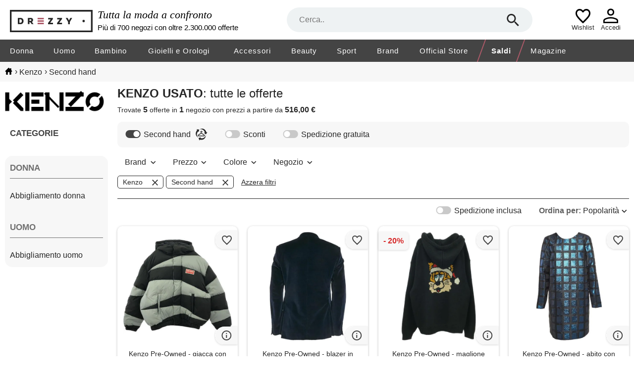

--- FILE ---
content_type: text/html; charset=utf-8
request_url: https://www.drezzy.it/offerte-moda?marca=kenzo&condizione=usato
body_size: 35644
content:


<!DOCTYPE html>
<html lang="it-IT" xml:lang="it-IT">
<head><title>
	
    Prezzi scontati e collezioni alla moda kenzo, second hand | Drezzy.it

</title><meta name="classification" content="Moda" />
<meta name="author" content="7Pixel" />
<meta name="owner" content="7Pixel" />
<meta name="distribution" content="Global" />
<meta http-equiv="Content-Type" content="text/html; charset=utf-8" />
<link rel="shortcut icon" href="/favicon.ico" />
<link rel="manifest" href="/web-app-manifest.json">
<link rel="apple-touch-icon" href="/content/img/apple-touch-icon.png">
<link rel="apple-touch-icon" sizes="152x152" href="/content/img/apple-touch-icon-iphone.png">
<link rel="apple-touch-icon" sizes="180x180" href="/content/img/apple-touch-icon-iphone-retina.png">
<link rel="apple-touch-icon" sizes="167x167" href="/content/img/apple-touch-icon-ipad-retina.png">

<link href="https://creativecdn.com" rel="preconnect" />
<link href="https://www.facebook.com" rel="preconnect" />
<link href="https://connect.facebook.net" rel="preconnect" />
<link href="https://bat.bing.com" rel="preconnect" />
<link as="image" href="https://immagini.drezzy.it/offerte-moda/821046347.jpg" rel="preload" />
<link as="image" href="https://immagini.drezzy.it/offerte-moda/821027503.jpg" rel="preload" />
<link as="image" href="https://immagini.drezzy.it/offerte-moda/821030600.jpg" rel="preload" />
<link as="image" href="https://immagini.drezzy.it/offerte-moda/821032653.jpg" rel="preload" />
<link as="image" href="https://immagini.drezzy.it/offerte-moda/821042526.jpg" rel="preload" />


<script nonce="5b1ee468-31e1-4090-8c8f-ad6f50e6c332">window.dataLayer = [{"environment":"production","template":"offerte-moda","offer_ids":["821046347","821027503","821030600","821032653","821042526"]}]</script>

<!-- Google Tag Manager -->
<script nonce="5b1ee468-31e1-4090-8c8f-ad6f50e6c332">(function(w,d,s,l,i){w[l]=w[l]||[];w[l].push({'gtm.start':
new Date().getTime(),event:'gtm.js'});var f=d.getElementsByTagName(s)[0],
j=d.createElement(s),dl=l!='dataLayer'?'&l='+l:'';j.async=true;j.src=
'https://gss.drezzy.it/gtm.js?id='+i+dl;f.parentNode.insertBefore(j,f);
})(window,document,'script','dataLayer','GTM-MW28DDD');</script>
<!-- End Google Tag Manager -->


<script type="application/ld+json">{"@type":"ItemList","@context":"http://schema.org","itemListElement":[{"@type":"ListItem","position":1,"item":{"@type":"Product","image":"https://immagini.drezzy.it/offerte-moda/821046347.jpg","url":"https://www.drezzy.it/uomo/abbigliamento/821046347/kenzo-pre-owned-giacca-con","name":"Kenzo Pre-Owned - giacca con applicazione anni 2010 - uomo - poliestere - s - nero","description":"Anni 2010 circa nero design imbottito design bicolore applicazione con logo sul petto chiusura frontale nascosta due tasche a filetto laterali maniche lunghe orlo dritto condizione: eccellente. Questo articolo pre-owned è in condizioni quasi perfette e …","brand":{"@type":"Brand","name":"kenzo"},"offers":{"@type":"Offer","availability":"http://schema.org/InStock","itemCondition":"http://schema.org/NewCondition","price":"528.00","priceCurrency":"EUR","seller":{"@type":"Organization","name":"Farfetch Second Hand"},"name":"Kenzo Pre-Owned - giacca con applicazione anni 2010 - uomo - poliestere - s - nero","sku":"30154009","url":"https://www.drezzy.it/uomo/abbigliamento/821046347/kenzo-pre-owned-giacca-con"}}},{"@type":"ListItem","position":2,"item":{"@type":"Product","image":"https://immagini.drezzy.it/offerte-moda/821027503.jpg","url":"https://www.drezzy.it/uomo/abbigliamento/821027503/kenzo-pre-owned-blazer-in-velluto","name":"Kenzo Pre-Owned - blazer in velluto - uomo - viscosa/acetato/cotone - 50 - blu","description":"Blu navy cotone chiusura monopetto condizione: buona. ^ questo articolo pre-owned è in buone condizioni e presenta segni d'uso minimi. Ciò può includere sbiadimento e graffi del materiale o della placcatura. ","brand":{"@type":"Brand","name":"kenzo"},"offers":{"@type":"Offer","availability":"http://schema.org/InStock","itemCondition":"http://schema.org/NewCondition","price":"599.00","priceCurrency":"EUR","seller":{"@type":"Organization","name":"Farfetch Second Hand"},"name":"Kenzo Pre-Owned - blazer in velluto - uomo - viscosa/acetato/cotone - 50 - blu","sku":"30366954","url":"https://www.drezzy.it/uomo/abbigliamento/821027503/kenzo-pre-owned-blazer-in-velluto"}}},{"@type":"ListItem","position":3,"item":{"@type":"Product","image":"https://immagini.drezzy.it/offerte-moda/821030600.jpg","url":"https://www.drezzy.it/uomo/abbigliamento/821030600/kenzo-pre-owned-maglione-parker-anni","name":"Kenzo Pre-Owned - maglione parker anni 2010 - uomo - lana/cotone - l - nero","description":"Anni 2010 circa nero lana/cotone cappuccio con coulisse logo ricamato grafica con tigre rossa ricamata sul retro design lavorato a maglia condizione: eccellente. Questo articolo pre-owned è in condizioni quasi perfette e non presenta segni d'uso. ","brand":{"@type":"Brand","name":"kenzo"},"offers":{"@type":"Offer","availability":"http://schema.org/InStock","itemCondition":"http://schema.org/NewCondition","price":"650.00","priceCurrency":"EUR","seller":{"@type":"Organization","name":"Farfetch Second Hand"},"name":"Kenzo Pre-Owned - maglione parker anni 2010 - uomo - lana/cotone - l - nero","sku":"31077743","url":"https://www.drezzy.it/uomo/abbigliamento/821030600/kenzo-pre-owned-maglione-parker-anni"}}},{"@type":"ListItem","position":4,"item":{"@type":"Product","image":"https://immagini.drezzy.it/offerte-moda/821032653.jpg","url":"https://www.drezzy.it/donna/abbigliamento/821032653/kenzo-pre-owned-abito-con-scollo-a-v","name":"Kenzo Pre-Owned - abito con scollo a v - donna - poliestere - l - blu","description":"Blu scollo a v stampa con fantasia geometrica maniche lunghe spacco sulla parte anteriore condizione: buona. Questo articolo pre-owned è in buone condizioni e presenta segni d'uso minimi. Ciò può includere sbiadimento del materiale o placcatura e graffi. ","brand":{"@type":"Brand","name":"kenzo"},"offers":{"@type":"Offer","availability":"http://schema.org/InStock","itemCondition":"http://schema.org/NewCondition","price":"516.00","priceCurrency":"EUR","seller":{"@type":"Organization","name":"Farfetch Second Hand"},"name":"Kenzo Pre-Owned - abito con scollo a v - donna - poliestere - l - blu","sku":"30315720","url":"https://www.drezzy.it/donna/abbigliamento/821032653/kenzo-pre-owned-abito-con-scollo-a-v"}}},{"@type":"ListItem","position":5,"item":{"@type":"Product","image":"https://immagini.drezzy.it/offerte-moda/821042526.jpg","url":"https://www.drezzy.it/donna/abbigliamento/821042526/kenzo-pre-owned-gonna-a-fiori-donna","name":"Kenzo Pre-Owned - gonna a fiori - donna - seta - m - rosso","description":"Rosso seta stampa con fiori all-over modello a vita alta chiusura laterale con nodo orlo asimmetrico lunghezza media condizione: non indossato. Questo articolo pre-owned non è stato indossato e si presenta nel suo stato originale. Tuttavia, non include …","brand":{"@type":"Brand","name":"kenzo"},"offers":{"@type":"Offer","availability":"http://schema.org/InStock","itemCondition":"http://schema.org/NewCondition","price":"680.00","priceCurrency":"EUR","seller":{"@type":"Organization","name":"Farfetch Second Hand"},"name":"Kenzo Pre-Owned - gonna a fiori - donna - seta - m - rosso","sku":"30340520","url":"https://www.drezzy.it/donna/abbigliamento/821042526/kenzo-pre-owned-gonna-a-fiori-donna"}}}]}</script>

<meta name="viewport" content="width=device-width" /><style>@charset "UTF-8";*{margin:0;padding:0;border:0;outline:0;font-size:100%;font-weight:normal;background:transparent;vertical-align:baseline;-webkit-font-smoothing:antialiased;font-family:Arial,Helvetica,sans-serif;}* :focus{outline:none;}::-webkit-scrollbar{scrollbar-height:thin;height:5px;}::webkit-scrollbar-track{background:#e6e6e6;}::-webkit-scrollbar-thumb{background-color:#8c8c8c;}html{-webkit-text-size-adjust:100%;-moz-text-size-adjust:100%;-ms-text-size-adjust:100%;text-size-adjust:100%;overflow:-moz-scrollbars-vertical;overflow-y:scroll;overflow-x:hidden;}input::-ms-clear{display:none;}body{color:#262626;}ul{list-style:none;}a{text-decoration:none;color:#262626;}#body_container{width:100%;}#container-full-width,#container,#listing_container,#bread_crumbs_container{width:100%;margin:0 auto;box-sizing:border-box;}#container,#listing_container,#bread_crumbs_container{padding:0 10px;max-width:1700px;background-color:transparent;}#container-full-width{background-color:#efefef;}#body_mid{position:relative;}#sob{width:16.6%;margin-right:1%;padding-top:30px;float:left;position:relative;}#sob .mid{margin-top:54px;}.resultsContent{width:100%;float:right;margin-bottom:20px;}.offer-image-wrapper{position:relative;padding-bottom:100%;}.offer-image-wrapper::before,.offer-image-wrapper.seeSimilars::after{right:0;margin:0;z-index:1;content:'';display:block;position:absolute;pointer-events:all;background-position-x:right;background-position-y:center;background-repeat:no-repeat;}.offer-image-wrapper::before{padding:50px 0 8px 48px;}.offer-image-wrapper.favouriteLink::before{background-image:url("/Content/Img/unpreferred.svg");}.offer-image-wrapper.removeFromWishlist::before{background-image:url("/Content/Img/del_wish.svg");}.offer-image-wrapper.favouriteLink.active::before{background-image:url("/Content/Img/favourited.svg");}.offer-image-wrapper.selectable::before{background-image:url("/Content/Img/bg_checkbox_unchecked.svg");}.offer-image-wrapper.selectable.active::before{background-image:url("/Content/Img/bg_checkbox_checked.svg");}.offer-image-wrapper.seeSimilars::after{bottom:0;padding:21px 0 21px 48px;background-image:url(/Content/Img/info_hover.svg);}.helper{height:100%;display:inline-block;vertical-align:middle;}.radioButton{border-radius:60px;float:left;display:inline;margin:0 4px 0 0;width:14px;height:14px;background:url("/Content/Img/radio.svg");background-size:14px 14px;border:0;}.checked.radioButton{background:url("/Content/Img/radio_checked.svg");background-size:14px 14px;}.checkBox{background-image:url("/Content/Img/checkbox_unchecked.svg");background-size:16px 16px;width:16px;height:16px;display:inline-block;margin:0 4px 0 0;cursor:pointer;vertical-align:text-top;}.checked.checkBox{background-image:url("/Content/Img/checkbox_checked.svg");}.toggle-switch{background-image:url("/Content/Img/toggle_off.svg");background-size:32px 16px;width:32px;height:16px;display:inline-block;margin:0 5px 0 0;cursor:pointer;vertical-align:text-top;}.toggle-switch.on{background-image:url("/Content/Img/toggle_on.svg");}#bread_crumbs{background-color:#f7f7f7;}#bread_crumbs #bread_crumbs_container{padding:11px 10px;}#bread_crumbs #bread_crumbs_container .horizontalLinks{line-height:18px;}#bread_crumbs #bread_crumbs_container .horizontalLinks a:hover{text-decoration:underline;}#bread_crumbs #bread_crumbs_container .horizontalLinks .spacer{margin-left:5px;}#bread_crumbs #bread_crumbs_container .horizontalLinks .spacer::after{content:" ";}#bread_crumbs #bread_crumbs_container .horizontalLinks .breadCrumb{height:16px;line-height:16px;display:inline;vertical-align:middle;word-break:break-all;}#bread_crumbs #bread_crumbs_container .horizontalLinks .breadCrumb:first-child a{width:15px;height:14px;display:inline-block;background-size:15px 14px;background-repeat:no-repeat;background-image:url(/Content/Img/home.svg);}.noFacetsNoSidebarResultsContent{margin-top:20px;}.rotated{transform:rotate(180deg);-ms-transform:rotate(180deg);-moz-transform:rotate(180deg);-webkit-transform:rotate(180deg);-o-transform:rotate(180deg);}.lazy-image{opacity:0;overflow:hidden;position:relative;}.lazy-image:not(.initial){transition:opacity 0s;}.lazy-image.initial,.lazy-image.loaded,.lazy-image.error,.lazy-image.loading{opacity:1;}.lazy-image[src=""]{width:0;visibility:hidden;}.recaptcha-v2{position:relative;}.recaptcha-v2:has(div){padding-top:78px;}.recaptcha-v2:has(div) div{top:0;left:0;right:0;width:100%;height:78px;margin:0 auto;position:absolute;}.recaptcha-v2:has(div).compact{padding-top:144px;}.recaptcha-v2:has(div).compact div{width:158px;}@media screen and (min-width:1501px){.noFacetsNoSidebarResultsContent .offers_container .pb:nth-of-type(5n+1) #wishlistPopupContainer{left:6px;}}@media screen and (min-width:1101px) and (max-width:1500px){.noFacetsNoSidebarResultsContent .offers_container .pb:nth-of-type(4n+1) #wishlistPopupContainer{left:6px;}}@media screen and (min-width:700px) and (max-width:1100px){.noFacetsNoSidebarResultsContent .offers_container .pb:nth-of-type(3n+1) #wishlistPopupContainer{left:6px;}}@media screen and (max-width:1100px){body.menu_active{top:0;width:100%;position:fixed;}}@media screen and (max-width:1000px){#bread_crumbs #bread_crumbs_container{font-size:13px;padding:9px 10px 9px 6px;}#bread_crumbs #bread_crumbs_container .horizontalLinks{line-height:12px;}#bread_crumbs #bread_crumbs_container .horizontalLinks .spacer{margin-left:5px;font-size:12px;}#bread_crumbs #bread_crumbs_container .horizontalLinks .breadCrumb{height:15px;line-height:15px;}#bread_crumbs #bread_crumbs_container .horizontalLinks .breadCrumb:first-child a{background-size:15px 13px;}#listing_container{padding:0;}#sob{display:none;}.resultsContent{margin-top:0;}.offer-image-wrapper::before{padding:42px 0 8px 50px;border-radius:0 10px 0 0;}}#header{width:100%;position:relative;display:inline-block;-webkit-tap-highlight-color:transparent;-webkit-touch-callout:none;-webkit-user-select:none;-khtml-user-select:none;-moz-user-select:none;-ms-user-select:none;user-select:none;}#header .claim{width:25%;margin:0 10px;color:#000;display:inline-block;vertical-align:middle;}#header .firstRow{font-size:22px;font-style:italic;font-family:serif;margin-bottom:4px;}#header .secondRow{font-size:15px;}.container-hr,#navbar,.sub-navbar{width:100%;margin:0 auto;display:block;max-width:1700px;box-sizing:border-box;}.search-hr{width:50.5%;margin:15px 0;position:relative;display:inline-block;vertical-align:middle;z-index:20;}.search-hr .searchform{z-index:15;height:50px;position:relative;}.search-hr .separator{border-top:1px solid #8c8c8c;width:calc(100% - 52px);position:absolute;margin:0 auto;right:0;left:0;display:none;}.search-hr .separator.active{display:block;}.search-hr input{width:100%;height:50px;font-size:16px;border-radius:25px;box-sizing:border-box;text-overflow:ellipsis;padding:0 80px 0 25px;background:#eef2f3;}.search-hr .searchbox-submit{top:0;right:0;z-index:3;margin:10px 25px;position:absolute;width:30px;height:30px;cursor:pointer;background-position:center;background-image:url("/Content/img/search.svg");background-repeat:no-repeat;background-size:25px 25px;}.search-hr .field-validation-error{top:41px;}.autocomplete{top:30px !important;left:0 !important;z-index:10;width:100% !important;overflow:hidden;padding:35px 25px 20px 25px;box-sizing:border-box;border-radius:0 0 25px 25px;border:1px solid #eef2f3;background:#eef2f3;cursor:pointer;position:absolute;box-shadow:1px 2px 12px 0 rgba(0,0,0,.2);}.autocomplete li{font-size:16px;border-radius:0;}.autocomplete li[data-facetname]:not(:first-child){margin-top:5px;padding-top:10px;border-top:1px solid #8c8c8c;}.autocomplete li[data-facetname]::before{content:attr(data-facetname);display:inline-block;width:74px;margin-right:calc(100% - 74px);font-weight:bold;vertical-align:top;line-height:24px;}.autocomplete li.autocomplete-active .value{border-radius:5px;background:#fff;}.autocomplete li .value{width:calc(100% - 89px);display:inline-block;box-sizing:border-box;margin-left:89px;padding:5px 10px;line-height:24px;}.autocomplete li .value b{font-weight:bold;}.autocomplete:empty{display:none;}.container-hr{position:relative;}.container-hr .hamburger-cont{display:none;margin:0 20px;width:30px;height:30px;cursor:pointer;background-position:center;background-image:url("/Content/img/hamburger.svg");background-repeat:no-repeat;background-size:34px 30px;}.container-hr .logo-hr{width:13.5%;display:inline-block;vertical-align:middle;}.container-hr .logo-hr a::before{content:'';background-image:url(/Content/img/season/head_logo_dark.svg);width:100%;max-width:100%;padding-top:49px;display:block;background-position:left bottom;background-repeat:no-repeat;}.container-hr .temporary-wishlist-or-logged{display:inline-block;right:80px;position:absolute;text-align:center;margin-top:5px;}.container-hr .temporary-wishlist-or-logged a .icon_wishlist_empty,.container-hr .temporary-wishlist-or-logged a .icon_wishlist_fulled{padding-bottom:43px;box-sizing:border-box;margin:0 auto;background-position:bottom;background-repeat:no-repeat;background-size:30px 30px;}.container-hr .temporary-wishlist-or-logged a .icon_wishlist_empty{background-image:url(/Content/Img/wishlist-empty.svg);}.container-hr .temporary-wishlist-or-logged a .icon_wishlist_fulled{position:relative;background-image:url(/Content/Img/wishlist-fulled.svg);}.container-hr .temporary-wishlist-or-logged a .icon_wishlist_fulled .number_of_items{position:absolute;bottom:0;left:66%;top:48%;font-size:17px;font-weight:bold;line-height:19.55px;text-align:center;color:#ae5a69;}.container-hr .temporary-wishlist-or-logged a span{display:block;font-size:13px;}.container-hr .loginOrProfile{display:inline-block;right:20px;position:absolute;text-align:center;margin-top:5px;}.container-hr .loginOrProfile a::before{content:'';padding-top:43px;display:block;width:54px;background-position:bottom;background-repeat:no-repeat;background-size:32px 32px;}.container-hr .loginOrProfile a.icon_logged::before{background-image:url(/Content/Img/logged.svg);}.container-hr .loginOrProfile a.icon_login::before{background-image:url(/Content/Img/login.svg);}.container-hr .loginOrProfile a span{display:block;font-size:13px;}.categories-menu{width:100%;display:block;background-color:#444;}.categories-menu .close-menu-container{z-index:25;display:none;position:relative;text-transform:uppercase;background-color:#fff;border-bottom:1px solid #e6e6e6;line-height:20px;padding:25px 20px;}.categories-menu .close-menu-container::after{content:'×';right:20px;cursor:pointer;font-size:40px;position:absolute;}.categories-menu .inner-menu-container #navbar{letter-spacing:1px;}.categories-menu .inner-menu-container #navbar>.navbar-item{font-size:15px;line-height:15px;padding:0 1.5%;float:left;}.categories-menu .inner-menu-container #navbar>.navbar-item:first-child{padding-left:0;}.categories-menu .inner-menu-container #navbar>.navbar-item:last-of-type:not(.highlighted){padding-right:0;}.categories-menu .inner-menu-container #navbar>.navbar-item>a{position:relative;color:#fff;display:inline-block;text-decoration:none;padding:15px 0 12px 0;border-bottom:3px solid #444;}.categories-menu .inner-menu-container #navbar>.navbar-item>a .mobile-label{display:none;}.categories-menu .inner-menu-container #navbar>.navbar-item .sub{left:0;z-index:15;width:100%;font-size:14px;position:absolute;background:#fff;}.categories-menu .inner-menu-container #navbar>.navbar-item .sub .sub-navbar{display:-moz-box;display:-webkit-box;display:-ms-flexbox;display:-webkit-flex;display:flex;box-sizing:border-box;align-items:flex-start;text-align:left;}.categories-menu .inner-menu-container #navbar>.navbar-item .sub .sub-navbar .links{width:20%;}.categories-menu .inner-menu-container #navbar>.navbar-item .sub .sub-navbar .links::before{content:attr(title);text-transform:uppercase;margin-bottom:20px;display:block;font-weight:bold;}.categories-menu .inner-menu-container #navbar>.navbar-item .sub .sub-navbar .links a{display:block;padding:6px 0;line-height:20px;margin-right:10px;}.categories-menu .inner-menu-container #navbar>.navbar-item .sub .sub-navbar .links a::first-letter {text-transform:uppercase;}.categories-menu .inner-menu-container #navbar>.navbar-item .sub .sub-navbar .links a:hover{text-decoration:underline;}.categories-menu .inner-menu-container #navbar>.navbar-item .sub .sub-navbar .sub-image-container{width:40%;display:block;position:relative;padding-bottom:22%;}.categories-menu .inner-menu-container #navbar>.navbar-item .sub .sub-navbar .sub-image-container span{padding:20px;display:block;font-weight:bold;text-transform:none;}.categories-menu .inner-menu-container #navbar>.navbar-item .sub .sub-navbar .sub-image-container:hover span{text-decoration:underline;}.categories-menu .inner-menu-container #navbar>.navbar-item .sub .close-submenu{display:none;}.categories-menu .inner-menu-container #navbar>.navbar-item .sub .close-submenu::before{content:'❮';cursor:pointer;display:inline-block;padding:15px 20px;}.categories-menu .inner-menu-container #navbar>.navbar-item .sub .close-submenu a{line-height:50px;padding:0;}.categories-menu .desktop-image{display:none;max-width:100%;}@media screen and (min-width:1700px){#navbar{padding:0 20px;}}@media screen and (max-width:1200px){.categories-menu .inner-menu-container #navbar>.navbar-item{padding:0 1.2%;}}@media screen and (min-width:1101px){.container-hr,#navbar,.sub-navbar{padding:0 20px;}#navbar{display:table;overflow:hidden;}.categories-menu .inner-menu-container #navbar>.navbar-item>a:before{display:block;content:attr(title);visibility:hidden;font-weight:bold;height:0;overflow:hidden;}.categories-menu .inner-menu-container #navbar>.navbar-item:hover .sub{visibility:visible;transition-delay:.4s;}.categories-menu .inner-menu-container #navbar>.navbar-item:hover>a::after{left:0;right:0;width:0;height:0;content:'';bottom:-3px;margin:0 auto;position:absolute;border-left:solid 10px transparent;border-right:solid 10px transparent;border-bottom:solid 7px #fff;}.categories-menu .inner-menu-container #navbar>.navbar-item:hover>a.selected{border-bottom:solid 3px #444;}.categories-menu .inner-menu-container #navbar>.navbar-item:hover .desktop-image{display:block;position:absolute;}.categories-menu .inner-menu-container #navbar>.navbar-item .sub{visibility:hidden;transition:.4s visibility;box-shadow:0 10px 10px RGBA(59,81,102,.3);}.categories-menu .inner-menu-container #navbar>.navbar-item .sub .sub-navbar{padding-top:30px;padding-bottom:30px;}.categories-menu .inner-menu-container #navbar>.navbar-item .sub .sub-navbar .links{padding-top:10px;padding-bottom:10px;}.categories-menu .inner-menu-container #navbar>.navbar-item .sub .sub-navbar .sub-image-container span{right:-20px;bottom:20px;padding:5px 20px;position:absolute;color:#fff;background:#262626;border:1px solid #262626;}.categories-menu .inner-menu-container #navbar>.navbar-item .selected{font-weight:bold;border-bottom:3px solid #fff;}.categories-menu .inner-menu-container #navbar>.navbar-item.highlighted{border-left:2px solid #ae5a69;border-right:2px solid #ae5a69;-webkit-transform:skewX(-20deg);-moz-transform:skewX(-20deg);-ms-transform:skewX(-20deg);transform:skewX(-20deg);}.categories-menu .inner-menu-container #navbar>.navbar-item.highlighted>a{-webkit-transform:skewX(20deg);-moz-transform:skewX(20deg);-ms-transform:skewX(20deg);transform:skewX(20deg);font-weight:bold;}.categories-menu .inner-menu-container #navbar>.navbar-item.highlighted>a .desktop-label{font-weight:bold;}}@media screen and (max-width:1400px){.container-hr .search-hr{width:40%;}}@media screen and (max-width:1300px){#header .claim{width:30%;}}@media screen and (max-width:1100px){#header{border-bottom:1px solid #e6e6e6;}#header .claim{display:none;}.container-hr .hamburger-cont{margin:0;padding:20px 10px;display:inline-block;vertical-align:middle;background-position-y:12px;}.container-hr .hamburger-cont span{top:42px;left:18px;display:block;font-size:13px;position:absolute;}.container-hr .logo-hr{margin:10px;width:185px;}.container-hr .logo-hr a::before{padding-top:50px;}.container-hr .search-hr{left:275px;right:10px;width:auto;position:absolute;margin:10px 120px 0 0;}.container-hr .temporary-wishlist-or-logged{right:70px;}.container-hr .loginOrProfile{right:10px;}.container-hr .loginOrProfile,.container-hr .temporary-wishlist-or-logged{margin-top:0;}.categories-menu{top:0;height:0;bottom:0;z-index:25;width:250px;left:-300px;position:fixed;text-align:left;overflow:hidden;background:#fff;}.categories-menu.active{left:0;height:100%;}.categories-menu.active~.menu-background{top:0;left:0;z-index:20;width:100%;height:100%;position:fixed;background:rgba(0,0,0,.5);}.categories-menu .close-menu-container{display:block;}.categories-menu .inner-menu-container{top:0;width:270px;height:100%;max-height:100%;padding-top:86px;overflow-y:scroll;position:absolute;box-sizing:border-box;}.categories-menu .inner-menu-container #navbar{width:250px;margin:0;}.categories-menu .inner-menu-container #navbar>.navbar-item{margin:0;padding:0;float:none;display:block;}.categories-menu .inner-menu-container #navbar>.navbar-item:hover>a{border-bottom:0;}.categories-menu .inner-menu-container #navbar>.navbar-item:last-child{padding-bottom:15px;}.categories-menu .inner-menu-container #navbar>.navbar-item>a{display:block;border-bottom:0;padding:15px 20px;color:#262626;}.categories-menu .inner-menu-container #navbar>.navbar-item>a .desktop-label{display:none;}.categories-menu .inner-menu-container #navbar>.navbar-item>a .mobile-label{display:inline-block;}.categories-menu .inner-menu-container #navbar>.navbar-item>a:hover{text-decoration:underline;}.categories-menu .inner-menu-container #navbar>.navbar-item>a.filled-menu::after{content:'❯';position:absolute;right:20px;}.categories-menu .inner-menu-container #navbar>.navbar-item.highlighted a{font-weight:bold;color:#ae5a69;}.categories-menu .inner-menu-container #navbar>.navbar-item.highlighted a .mobile-label{font-weight:bold;}.categories-menu .inner-menu-container #navbar>.navbar-item .sub{top:0;bottom:0;left:-300px;width:250px;height:100%;display:block;max-height:100%;overflow:hidden;position:fixed;padding-top:70px;box-sizing:border-box;background:#fff;text-align:left;}.categories-menu .inner-menu-container #navbar>.navbar-item .sub.active{left:0;}.categories-menu .inner-menu-container #navbar>.navbar-item .sub .sub-navbar{-webkit-flex-wrap:wrap;flex-wrap:wrap;}.categories-menu .inner-menu-container #navbar>.navbar-item .sub .sub-navbar .links{width:100%;padding:10px 0;border-bottom:1px solid #e6e6e6;}.categories-menu .inner-menu-container #navbar>.navbar-item .sub .sub-navbar .links a{margin:10px 20px;}.categories-menu .inner-menu-container #navbar>.navbar-item .sub .sub-navbar .links::before{margin:20px;}.categories-menu .inner-menu-container #navbar>.navbar-item .sub .sub-navbar .sub-image-container{width:100%;}.categories-menu .inner-menu-container #navbar>.navbar-item .sub .sub-navbar .sub-image-container span{right:20px;bottom:10px;}.categories-menu .inner-menu-container #navbar>.navbar-item .sub .close-submenu{display:block;}}@media screen and (min-width:769px) and (max-width:1100px){.container-hr{padding:0 10px;}}@media screen and (max-width:768px){#header{border-bottom:0;}#header .autocomplete{left:6px !important;width:calc(100% - 12px) !important;top:30% !important;border-radius:10px 10px 25px 25px;padding-top:45px;}.container-hr .logo-hr{left:0;right:0;top:0;height:34px;width:128px;margin:0 auto;padding-top:10px;position:absolute;}.container-hr .logo-hr a::before{padding-top:34px;}.container-hr .hamburger-cont{padding:12px 13px 14px;background-size:23px 22px;background-position-y:13px;background-position-x:18px;}.container-hr .hamburger-cont span{top:34px;left:18px;font-size:9px;}.container-hr .temporary-wishlist-or-logged{right:50px;padding:0 7px;}.container-hr .temporary-wishlist-or-logged a .icon_wishlist_empty,.container-hr .temporary-wishlist-or-logged a .icon_wishlist_fulled{padding-bottom:35px;background-size:21px 21px;}.container-hr .temporary-wishlist-or-logged a .icon_wishlist_fulled .number_of_items{font-size:12px;}.container-hr .temporary-wishlist-or-logged a span{font-size:9px;}.container-hr .loginOrProfile a::before{width:45px;background-size:21px 21px;padding-top:35px;}.container-hr .loginOrProfile a span{font-size:9px;}.container-hr .search-hr{display:block;width:100%;height:46px;left:inherit;right:0;margin:0;position:relative;background-color:#444;}.container-hr .search-hr .separator{width:calc(100% - 64px);}.container-hr .search-hr.active .searchbox-reset{display:block;}.container-hr .search-hr input{width:calc(100% - 12px);padding:0 55px;background:#eef2f3;margin:7px 6px;height:32px;}.container-hr .search-hr .searchbox-submit{z-index:0;left:0;background-size:20px 20px;top:0;margin:8px 25px;}.container-hr .search-hr .searchbox-reset{right:0;z-index:0;display:none;position:absolute;top:0;margin:8px 25px;width:30px;height:30px;cursor:pointer;background-position:center;background-image:url("/Content/img/close.svg");background-repeat:no-repeat;background-size:25px 25px;}.container-hr .search-hr .field-validation-error{margin:0 6px;}}@media screen and (max-width:420px){.container-hr .temporary-wishlist-or-logged{right:45px;}.container-hr .loginOrProfile{right:5px;}}#footer{display:-moz-box;display:-webkit-box;display:-ms-flexbox;display:-webkit-flex;display:flex;-webkit-flex-wrap:wrap;flex-wrap:wrap;background-color:#f5f5f5;width:100%;}#footer .footer-content{display:-moz-box;display:-webkit-box;display:-ms-flexbox;display:-webkit-flex;display:flex;-webkit-flex-wrap:wrap;flex-wrap:wrap;width:100%;max-width:1700px;margin:auto;white-space:nowrap;}#footer .links-list:nth-child(1):before{content:"DREZZY.IT";}#footer .links-list:nth-child(2):before{content:"LINK UTILI";}#footer .links-list:nth-child(3):before{content:"INFORMATIVE";}#footer .social:before{content:"SEGUICI SU";width:100%;}#footer .links-list:before{width:100%;}#footer .links-list{width:calc(27% - 30px);}#footer .links-list,#footer .social-list{display:-moz-box;display:-webkit-box;display:-ms-flexbox;display:-webkit-flex;display:flex;-webkit-flex-direction:column;flex-direction:column;padding:37px 0 37px 30px;font-size:14px;font-weight:bold;}#footer .links-list a,#footer .social-list a{width:fit-content;height:16px;margin-top:15px;color:#000;}#footer .social-list{background-color:#fafafa;width:calc(19% - 30px);padding-left:0;margin-top:20px;padding-top:17px;margin-right:30px;border-radius:10px 10px 0 0;}#footer .social-list .social{margin:auto;font-weight:bold;}#footer .social-list .social a:nth-child(1):before{content:url("/content/img/in_footer.svg");}#footer .social-list .social a:nth-child(2):before{content:url("/content/img/fb_footer.svg");}#footer .social-list .social a:nth-child(3):before{content:url("/content/img/tw_footer.svg");}#footer .social-list .social a:nth-child(4):before{content:url("/content/img/pinterest_footer.svg");}#footer .social-list .social a:before{min-width:20px;min-height:20px;margin-top:2px;margin-right:14px;}#footer .social-list .social a{display:-moz-box;display:-webkit-box;display:-ms-flexbox;display:-webkit-flex;display:flex;align-items:center;}#footer .footer7pixel{width:100%;font-size:12px;line-height:54px;text-align:center;color:#000;background-color:#fafafa;}#footer .footer7pixel a{color:#000;}#footer .server-type{left:20px;z-index:999;bottom:20px;padding:10px;position:fixed;font-weight:bold;color:#fff;border-radius:20px;border:1px solid #fff;background-color:#ae5a69;}@media screen and (max-width:1100px){#footer .links-list{width:calc(26% - 30px);}#footer .social-list{width:calc(22% - 30px);}}@media screen and (max-width:800px){#footer .footer-content a{margin:35px 21px 0 25px;}#footer .links-list:before{width:calc(100% - 25px);padding-left:25px;}#footer .social:before{display:grid;grid-column-start:1;grid-column-end:3;text-align:center;}#footer .links-list{width:50%;padding:23px 0 0 0;}#footer .links-list:nth-child(3),#footer .social{display:grid;}#footer .links-list:nth-child(3) a,#footer .social a{width:fit-content;}#footer .links-list:nth-child(3) a:nth-child(1),#footer .social a:nth-child(1){grid-column-start:1;}#footer .links-list:nth-child(3) a:nth-child(2),#footer .social a:nth-child(2){grid-row-start:3;}#footer .links-list:nth-child(3) a:nth-child(3),#footer .social a:nth-child(3){grid-column-start:2;}#footer .links-list:nth-child(3){width:100%;padding:48px 0 37px 0;}#footer .social-list{width:100%;margin-top:0;margin-right:0;border-radius:0;border-bottom:1px solid #c9c9c9;padding:22px 0 0 0;}#footer .social-list .social{margin:unset;}#footer .social-list .social a{font-size:14px;}#footer .social-list .social a:before{min-width:35px;min-height:35px;}#footer .social-list .social a:nth-child(even){margin-bottom:36px;}#footer .footer7pixel{line-height:49px;}}@media screen and (max-width:800px) and (min-width:601px){#footer .social:before{grid-column-end:5;}#footer .social{grid-auto-columns:25%;}#footer .social a:nth-child(2){grid-row-start:2;grid-column-start:3;}#footer .social a:nth-child(3){grid-column-start:2;}#footer .social a:nth-child(4){grid-column-start:4;}}@media screen and (max-width:600px){#footer .social:before{grid-column-end:3;}#footer .social{grid-auto-columns:50%;}#footer .social a{width:fit-content;}#footer .social a:nth-child(3){grid-column-start:2;}#footer .social a:nth-child(even){margin-top:50px;}}.field-validation-error{left:0;right:0;z-index:1;bottom:0;margin:0 auto;max-width:550px;position:absolute;text-align:center;height:fit-content;font-size:15px;font-weight:bold;padding:3px 10px;border-radius:3px;border:1px solid #262626;background-color:#fff;color:#d62828;}.field-validation-error:empty{display:none;}.field-validation-error::after,.field-validation-error::before{content:'';left:50%;bottom:100%;display:block;position:absolute;border-style:solid;}.field-validation-error::after{border-width:9px;margin-left:-4px;border-color:transparent transparent #fff transparent;}.field-validation-error::before{margin-left:-5px;border-width:10px;border-color:transparent transparent #262626 transparent;}@media screen and (max-width:1300px){.field-validation-error{bottom:4px;padding:3px;font-size:12px;}}.widget-newsletter{width:100%;font-size:18px;position:relative;color:#fff;box-sizing:border-box;background-color:#444;}.widget-newsletter .widget-wrapper{max-width:1700px;margin:0 auto;overflow:unset;}.widget-newsletter .widget-wrapper .error-message{margin:55px 0;padding:0 25px;font-size:20px;text-align:center;}.widget-newsletter .widget-wrapper .error-message::before{content:'';width:23px;height:23px;display:inline-block;vertical-align:bottom;margin-right:15px;background-size:23px 23px;background-repeat:no-repeat;background-image:url(/Content/Img/icon_NL_wrong.svg);}.widget-newsletter .widget-wrapper .widget-newsletter-menu{padding:30px 25px;}.widget-newsletter .widget-wrapper .widget-newsletter-menu .newsletter-message{left:0;right:0;top:50%;margin:0 auto;font-size:20px;padding:0 30px;max-width:1700px;visibility:hidden;position:absolute;text-align:center;box-sizing:border-box;transform:translateY(-50%);}.widget-newsletter .widget-wrapper .widget-newsletter-menu .newsletter-message::before{content:'';width:23px;height:23px;display:inline-block;vertical-align:bottom;margin-right:15px;background-size:23px 23px;background-repeat:no-repeat;background-image:url(/Content/Img/icon_NL_right.svg);}.widget-newsletter .widget-wrapper .widget-newsletter-menu .form{width:100%;}.widget-newsletter .widget-wrapper .widget-newsletter-menu .form .form-fields{width:100%;}.widget-newsletter .widget-wrapper .widget-newsletter-menu .form .form-fields .container{display:block;padding-left:25px;margin-bottom:12px;cursor:pointer;-webkit-tap-highlight-color:transparent;-webkit-touch-callout:none;-webkit-user-select:none;-khtml-user-select:none;-moz-user-select:none;-ms-user-select:none;user-select:none;}.widget-newsletter .widget-wrapper .widget-newsletter-menu .form .form-fields .container input{position:absolute;opacity:0;cursor:pointer;}.widget-newsletter .widget-wrapper .widget-newsletter-menu .form .form-fields .checkmark{position:absolute;top:0;left:0;height:11px;width:11px;border:2px solid #000;background-color:#fff;}.widget-newsletter .widget-wrapper .widget-newsletter-menu .form .form-fields .container:hover input~.checkmark{background-color:#e6e6e6;}.widget-newsletter .widget-wrapper .widget-newsletter-menu .form .form-fields .container input:checked~.checkmark{border-color:#ae5a69;background-color:#ae5a69;}.widget-newsletter .widget-wrapper .widget-newsletter-menu .form .form-fields .checkmark:after{content:'';position:absolute;display:none;}.widget-newsletter .widget-wrapper .widget-newsletter-menu .form .form-fields .container input:checked~.checkmark:after{display:block;}.widget-newsletter .widget-wrapper .widget-newsletter-menu .form .form-fields .container .checkmark:after{width:10px;height:10px;background:url(/Content/Img/vector.svg) no-repeat;background-size:11px;}.widget-newsletter .widget-wrapper .widget-newsletter-menu .form .form-fields .sep{width:100%;margin:23px 0;border-bottom:1px solid #fff;}.widget-newsletter .widget-wrapper .widget-newsletter-menu .form .form-fields .newsletter-titles{width:100%;text-align:center;display:inline-block;}.widget-newsletter .widget-wrapper .widget-newsletter-menu .form .form-fields .newsletter-titles .widget-newsletter-menu-title{font-size:22px;margin-right:15px;display:inline-block;}.widget-newsletter .widget-wrapper .widget-newsletter-menu .form .form-fields .newsletter-titles .widget-newsletter-sub-title{font-size:15px;display:inline-block;}.widget-newsletter .widget-wrapper .widget-newsletter-menu .form .form-fields .newsletter-titles .widget-newsletter-sub-title b{font-weight:bold;}.widget-newsletter .widget-wrapper .widget-newsletter-menu .form .form-fields .form-field-wrapper{width:100%;position:relative;display:inline-block;text-align:center;}.widget-newsletter .widget-wrapper .widget-newsletter-menu .form .form-fields .form-field-wrapper>.form-field{max-width:471px;margin-right:96px;}.widget-newsletter .widget-wrapper .widget-newsletter-menu .form .form-fields .form-field-wrapper .form-field{display:inline-block;position:relative;width:50%;}@media screen and (max-width:1000px){.widget-newsletter .widget-wrapper .widget-newsletter-menu .form .form-fields .form-field-wrapper .form-field{width:47%;}}.widget-newsletter .widget-wrapper .widget-newsletter-menu .form .form-fields .form-field-wrapper .form-field-inner-wrapper{width:50%;display:inline-block;max-width:413px;}.widget-newsletter .widget-wrapper .widget-newsletter-menu .form .form-fields .form-field-wrapper .form-field-inner-wrapper input[type="email"]+.field-validation-error{top:-28px;}.widget-newsletter .widget-wrapper .widget-newsletter-menu .form .form-fields .form-field-wrapper .form-field-inner-wrapper .form-field{width:100%;}.widget-newsletter .widget-wrapper .widget-newsletter-menu .form .form-fields .form-field-wrapper .form-field-inner-wrapper .form-field .container{font-size:12px;margin-bottom:0;text-align:left;line-height:17px;padding-left:20px;}.widget-newsletter .widget-wrapper .widget-newsletter-menu .form .form-fields .form-field-wrapper .form-field-inner-wrapper .form-field .container .field-validation-error{top:18px;}.widget-newsletter .widget-wrapper .widget-newsletter-menu .form .form-fields .form-field-wrapper .form-field-inner-wrapper .form-field .container a{color:#fff;text-decoration:underline;}.widget-newsletter .widget-wrapper .widget-newsletter-menu .form .form-fields .form-field-wrapper .form-field-inner-wrapper .form-field .container input:checked~.checkmark{border-color:#ae5a69;}.widget-newsletter .widget-wrapper .widget-newsletter-menu .form .form-fields .form-field-wrapper .form-field-inner-wrapper .form-field .container .checkmark{top:3px;border:0;height:10px;width:10px;}.widget-newsletter .widget-wrapper .widget-newsletter-menu .form .form-fields .form-field-wrapper .form-field-inner-wrapper .form-field .container .checkmark::after{background-size:10px;}.widget-newsletter .widget-wrapper .widget-newsletter-menu .form .form-fields .preferences{font-size:15px;}.widget-newsletter .widget-wrapper .widget-newsletter-menu .form .form-fields .preferences .field-validation-error{top:60px;}.widget-newsletter .widget-wrapper .widget-newsletter-menu .form .form-fields .preferences .choices-title{width:100%;margin-bottom:22px;text-align:center;box-sizing:border-box;margin-right:0;padding:0;position:relative;display:inline-block;}.widget-newsletter .widget-wrapper .widget-newsletter-menu .form .form-fields .preferences .selector-containers{display:flex;justify-content:space-between;}.widget-newsletter .widget-wrapper .widget-newsletter-menu .form .form-fields .preferences .selector-containers .container{padding-left:34px;position:relative;line-height:19px;height:19px;margin-bottom:0;}.widget-newsletter .widget-wrapper .widget-newsletter-menu .form .form-fields .preferences label>input{display:none;}.widget-newsletter .widget-wrapper .widget-newsletter-menu .form .form-fields .preferences .checkmark{height:15px;width:15px;position:absolute;border-radius:1px;border-color:#fff;background-color:#fff;}.widget-newsletter .widget-wrapper .widget-newsletter-menu .form .form-fields .preferences .checkmark::after{height:15px;width:15px;background-size:16px;}.widget-newsletter .widget-wrapper .widget-newsletter-menu .form .form-fields input[type="email"]{width:70%;height:35px;padding:0 3%;font-size:14px;text-align:center;margin-bottom:10px;box-sizing:border-box;border-radius:5px 0 0 5px;background-color:#fff;}.widget-newsletter .widget-wrapper .widget-newsletter-menu .form input[type="submit"]{width:30%;height:35px;font-size:14px;cursor:pointer;border:#ae5a69;font-weight:bold;color:#fff;vertical-align:top;margin-bottom:10px;background-color:#ae5a69;text-transform:capitalize;border-radius:0 5px 5px 0;}.widget-newsletter .widget-wrapper .widget-newsletter-menu .form input[type="submit"]:hover{text-decoration:underline;}@media screen and (max-width:1440px){.widget-newsletter .widget-wrapper .widget-newsletter-menu .form .form-fields .form-field-wrapper>.form-field{margin-right:66px;}}@media screen and (min-width:800px){.widget-newsletter .widget-wrapper .widget-newsletter-menu .form .form-fields .form-field-wrapper .form-field-inner-wrapper input[type="email"]+.field-validation-error::before,.widget-newsletter .widget-wrapper .widget-newsletter-menu .form .form-fields .form-field-wrapper .form-field-inner-wrapper input[type="email"]+.field-validation-error::after{top:98%;bottom:0;transform:rotate(180deg);}}@media screen and (max-width:1000px){.widget-newsletter .widget-wrapper .widget-newsletter-menu .form .form-fields .form-field-wrapper{text-align:unset;}.widget-newsletter .widget-wrapper .widget-newsletter-menu .form .form-fields .form-field-wrapper>.form-field{width:52%;margin-right:6%;max-width:unset;}.widget-newsletter .widget-wrapper .widget-newsletter-menu .form .form-fields .form-field-wrapper .form-field-inner-wrapper{width:42%;max-width:unset;}}@media screen and (max-width:800px){.widget-newsletter .widget-wrapper .widget-newsletter-menu{padding:30px;}.widget-newsletter .widget-wrapper .widget-newsletter-menu .form .form-fields .sep{margin:20px 0;}.widget-newsletter .widget-wrapper .widget-newsletter-menu .form .form-fields .newsletter-titles .widget-newsletter-menu-title{margin-bottom:15px;}.widget-newsletter .widget-wrapper .widget-newsletter-menu .form .form-fields .newsletter-titles .widget-newsletter-menu-title,.widget-newsletter .widget-wrapper .widget-newsletter-menu .form .form-fields .newsletter-titles .widget-newsletter-sub-title{width:100%;text-align:initial;margin-right:0;}.widget-newsletter .widget-wrapper .widget-newsletter-menu .form .form-fields .form-field-wrapper{text-align:initial;}.widget-newsletter .widget-wrapper .widget-newsletter-menu .form .form-fields .form-field-wrapper .form-field{margin-right:0;width:100%;max-width:100%;}.widget-newsletter .widget-wrapper .widget-newsletter-menu .form .form-fields .form-field-wrapper .form-field-inner-wrapper{width:100%;max-width:100%;}.widget-newsletter .widget-wrapper .widget-newsletter-menu .form .form-fields .form-field-wrapper .form-field-inner-wrapper input[type="email"]+.field-validation-error{bottom:unset;top:37px;}.widget-newsletter .widget-wrapper .widget-newsletter-menu .form .form-fields .preferences{text-align:left;}.widget-newsletter .widget-wrapper .widget-newsletter-menu .form .form-fields .preferences .field-validation-error{top:68px;}.widget-newsletter .widget-wrapper .widget-newsletter-menu .form .form-fields .preferences .choices-title{text-align:initial;margin-bottom:30px;}.widget-newsletter .widget-wrapper .widget-newsletter-menu .form .form-fields .preferences .selector-containers{margin-bottom:30px;}.widget-newsletter .widget-wrapper .widget-newsletter-menu .form .form-fields input[type="email"]{margin-bottom:20px;}.widget-newsletter .widget-wrapper .widget-newsletter-menu .form input[type="submit"]{margin-bottom:20px;}}@media screen and (max-width:475px){.widget-newsletter .widget-wrapper .widget-newsletter-menu .form .form-fields .form-field-wrapper .form-field-inner-wrapper .form-field .container .field-validation-error{top:30px;}.widget-newsletter .widget-wrapper .widget-newsletter-menu .form .form-fields input[type="email"]{margin-bottom:25px;}.widget-newsletter .widget-wrapper .widget-newsletter-menu .form input[type="submit"]{margin-bottom:25px;}}@media screen and (max-width:460px){.widget-newsletter .widget-wrapper .widget-newsletter-menu{padding:20px 25px;}.widget-newsletter .widget-wrapper .widget-newsletter-menu .form .form-fields .sep{margin:15px 0;}.widget-newsletter .widget-wrapper .widget-newsletter-menu .form .form-fields .preferences .field-validation-error{top:unset;bottom:6px;}.widget-newsletter .widget-wrapper .widget-newsletter-menu .form .form-fields .preferences .choices-title{margin-bottom:25px;}.widget-newsletter .widget-wrapper .widget-newsletter-menu .form .form-fields .preferences .selector-containers{justify-content:unset;flex-flow:column;margin-bottom:35px;}.widget-newsletter .widget-wrapper .widget-newsletter-menu .form .form-fields .preferences .selector-containers .container{margin-bottom:35px;}.widget-newsletter .widget-wrapper .widget-newsletter-menu .form .form-fields .preferences .selector-containers .container:last-child{margin-bottom:0;}}h1{width:100%;}h1,h2{font-size:24px;box-sizing:border-box;}#page_intro{float:left;width:100%;position:relative;margin-bottom:15px;box-sizing:border-box;}.sep{border-bottom:1px solid;margin-bottom:12px;float:left;width:100%;}.resultsContent .sep{width:82%;float:right;margin:15px 0;}.resultsContent #page_intro{float:right;padding-top:10px;}.resultsContent #page_intro h1{width:auto;font-size:24px;font-weight:bold;text-transform:uppercase;}.resultsContent #page_intro h1 span{font-weight:normal;text-transform:none;}.resultsContent #page_intro.with-model-search{padding:10px 0;margin-bottom:20px;background:#efefef;}.resultsContent #page_intro.with-model-search::before,.resultsContent #page_intro.with-model-search::after{content:'';width:50vw;height:100%;display:block;position:absolute;background:#efefef;top:0;z-index:-1;}.resultsContent #page_intro.with-model-search::before{right:50%;}.resultsContent #page_intro.with-model-search::after{left:50%;}.model-image{display:inline-block;vertical-align:middle;margin:10px 10px 10px 0;width:100%;padding:10px;max-width:180px;overflow:hidden;border-radius:10px;box-sizing:border-box;background:#fff;border:1px solid #c9c9c9;}.model-image .model-image-wrapper{position:relative;padding-bottom:100%;}.model-image .model-image-wrapper .offerImage{top:0;width:100%;height:auto;aspect-ratio:1;position:absolute;}.model-info{display:inline-block;vertical-align:middle;margin:10px 0;padding-left:15px;box-sizing:border-box;width:calc(100% - 190px);}.model-info .firstTitle{display:-webkit-box;-webkit-line-clamp:3;-webkit-box-orient:vertical;overflow:hidden;}.subTitle{font-size:14px;margin-top:10px;}.subTitle .subtitle-break{display:none;}.subTitle span{font-size:16px;font-weight:bold;}.big_subTitle{font-size:32px;text-align:center;padding-bottom:60px;}.big_subTitle span{font-size:32px;color:#ae5a69;}.very_big_subTitle{padding:30px 0;font-size:45px;text-align:center;}.capitalize::first-letter {text-transform:uppercase;}.clear{width:0;height:0;clear:both;}.pag{display:flex;margin:45px 0;justify-content:center;}.pag .page,.pag .prev,.pag .next{margin:auto 8px;height:34px;min-width:32px;line-height:18px;padding:8px 12px;border-radius:5px;color:#444;background-color:#fff;border:1px solid #444;}.pag a,.pag span{text-align:center;box-sizing:border-box;}.pag a.top,.pag span.top{height:35px;margin:0 20px;display:block;padding:0 41px;line-height:35px;}.pag .desktop-pagination a,.pag .desktop-pagination span{display:inline-block;}.pag .desktop-pagination a.selected,.pag .desktop-pagination span.selected{font-weight:bold;color:#fff;background-color:#ae5a69;}@media screen and (min-width:1001px){.resultsContent #page_intro{width:82%;}.resultsContent #page_intro.with-model-search{width:100%;}}@media screen and (max-width:1100px){.big_subTitle{font-size:25px;padding-bottom:30px;}.big_subTitle span{font-size:25px;}.very_big_subTitle{font-size:35px;padding:20px 0;}}@media screen and (max-width:1000px){#page_intro{margin-bottom:20px;}.resultsContent #page_intro.with-model-search{margin-bottom:5px;padding:10px;}.resultsContent #page_intro:not(.with-model-search){padding:0;margin:0;}.resultsContent #page_intro:not(.with-model-search) .capitalize{text-align:center;}.resultsContent #page_intro:not(.with-model-search) .capitalize+.subTitle{padding-top:0;}.resultsContent #page_intro:not(.with-model-search) .sep{display:none;}.resultsContent #page_intro:not(.with-model-search) .firstTitle,.resultsContent #page_intro:not(.with-model-search) .subTitle{width:100%;text-align:center;margin:5px 0;padding:0 6px;}.resultsContent #page_intro:not(.with-model-search) .firstTitle{margin-top:13px;}.resultsContent #page_intro:not(.with-model-search) .subTitle{margin-bottom:10px;}.pag{margin:30px 0;}.pag .hiddenPag{width:35px;height:35px;}.pag .page,.pag .prev,.pag .next{margin:auto 12px;}.model-info{width:calc(100% - 200px);}}@media screen and (max-width:750px){.big_subTitle{font-size:20px;padding-bottom:10px;}.big_subTitle span{font-size:20px;}.very_big_subTitle{font-size:25px;padding:20px 0;}}@media screen and (max-width:700px){.model-image{vertical-align:top;max-width:90px;margin:10px 0;}.model-info{vertical-align:top;width:calc(100% - 90px);}}@media screen and (max-width:640px){.subTitle .subtitle-break{display:block;}}@media screen and (max-width:350px){.pag .page,.pag .prev,.pag .next{margin:auto 4px;}}.scrollable_container::-webkit-scrollbar{scrollbar-width:thin;width:5px;}.scrollable_container::-webkit-scrollbar-track{background:#e6e6e6;}.scrollable_container::-webkit-scrollbar-thumb{background-color:#8c8c8c;}.filters-background{display:none;}.category-filters-container,.filters-container,.sorting{-webkit-tap-highlight-color:transparent;-webkit-touch-callout:none;-webkit-user-select:none;-khtml-user-select:none;-moz-user-select:none;-ms-user-select:none;user-select:none;}#mobile-tabs-container{display:none;}.show-offers-wrapper{width:100%;background:#f7f7f7;text-align:center;box-sizing:border-box;border-top:1px solid #c9c9c9;float:right;border-bottom-left-radius:10px;border-bottom-right-radius:10px;}.show-offers-wrapper .show-offers-desktop{width:180px;padding:9px 20px;font-size:14px;font-weight:bold;color:#fff;background:#ae5a69;border-radius:5px;margin:20px auto;box-sizing:border-box;cursor:pointer;}.show-offers-mobile{display:none;bottom:0;z-index:9;width:100%;position:fixed;padding:15px 0;font-weight:bold;line-height:16px;color:#fff;background:#ae5a69;text-align:center;box-sizing:border-box;}.sortingLinks{float:right;cursor:pointer;}.sortingLinks span{color:#616161;font-weight:bold;}.sortingLinks i{display:inline-block;vertical-align:middle;width:20px;height:20px;background-image:url("/Content/Img/arrow-down.svg");background-repeat:no-repeat;}.sortingLinks.active i{width:20px;height:20px;background-image:url("/Content/Img/arrow-up.svg");background-repeat:no-repeat;}.sorting-choices{display:none;right:0;top:30px;cursor:auto;position:absolute;box-sizing:border-box;}.sorting-choices.active{display:block;}.sorting-choices .sorting-choices-options{z-index:1;padding:5px 20px;position:relative;border-radius:15px;background:#fff;}.sorting-choices .sorting-choices-options .facetLink,.sorting-choices .sorting-choices-options label{overflow:hidden;white-space:nowrap;text-overflow:ellipsis;display:block;line-height:40px;}.sorting-choices .sorting-choices-options label{font-weight:bold;}.bottom-container,.facets-to-remove{width:82%;float:right;}.top-models-wrapper{margin-top:50px;}.top-models-wrapper .top-models-intro{font-weight:bold;color:#8c8c8c;}.top-models-wrapper .top-models{margin-top:20px;}.top-models-wrapper .top-models a{box-sizing:border-box;color:#115e87;font-weight:bold;word-break:break-all;padding:0 15px 15px 0;display:inline-block;}.facets-to-remove{position:relative;display:inline-block;}.facets-to-remove .prev-fade-out,.facets-to-remove .next-fade-out{display:none;}.facets-to-remove .facetLink,.facets-to-remove .sorting-choices .sorting-choices-options label,.sorting-choices .sorting-choices-options .facets-to-remove label{width:auto;display:inline-block;font-size:14px;line-height:16px;position:relative;border:1px solid #262626;padding:4px 41px 4px 10px;border-radius:5px;margin:10px 5px 5px 0;}.facets-to-remove .remove_all{padding:0;border:none;margin-left:10px;text-decoration:underline;}.facets-to-remove .remove_filter{top:13px;right:6px;position:absolute;display:inline-block;vertical-align:middle;transform:translateY(-50%);width:20px;height:20px;background-image:url("/Content/Img/close.svg");background-repeat:no-repeat;}.filter_header{padding:5px 14px;cursor:pointer;}.filter_header i{display:inline-block;vertical-align:middle;width:20px;height:20px;background-image:url("/Content/Img/arrow-down.svg");background-repeat:no-repeat;}.filter_header.open i{width:20px;height:20px;background-image:url("/Content/Img/arrow-up.svg");background-repeat:no-repeat;}.top_facets,.all_facets{width:100%;display:inline-block;}.title_top_facets,.title_all_facets{top:0;z-index:1;font-size:14px;position:sticky;font-weight:bold;padding:14px 0;margin-bottom:15px;background:#fff;border-bottom:1px solid #e6e6e6;}.facet_link_item{width:100%;float:left;padding-right:10px;box-sizing:border-box;position:relative;}.facet_link_item.facetLink,.sorting-choices .sorting-choices-options label.facet_link_item,.facet_link_item.visualFacet{width:100%;display:block;line-height:35px;margin-bottom:15px;overflow:hidden;white-space:nowrap;text-overflow:ellipsis;}.facet_link_item.with-image{position:relative;padding-left:26px;padding-right:30px;box-sizing:border-box;}.facet_link_item.with-image .checkBox{margin-right:10px;position:absolute;left:0;transform:translateY(-50%);top:50%;}.facet_link_item.with-image .product-name-icon{top:50%;right:10px;width:20px;height:20px;position:absolute;transform:translateY(-50%);}@media screen and (max-width:1000px){.facet_link_item.with-image .product-name-icon{right:unset;margin-left:10px;}}.facet_link_item.visualFacet{position:relative;}.facet_link_item.visualFacet .visualFacetBox{float:right;width:18px;height:18px;border-radius:100%;margin:6px 20% 0 0;}.filter-body .scrollable_container{max-height:360px;overflow-y:auto;}.filterForm{padding:7px 6px;background:#e6e6e6;position:relative;box-sizing:border-box;margin-bottom:5px;}.filterForm .divInputContainer{border-radius:35px;background:#fff;}.filterForm .divInputContainer .filterInput{width:100%;line-height:30px;padding:0 40px 0 15px;box-sizing:border-box;}.filterForm .divInputContainer i{top:50%;right:26px;position:absolute;transform:translateY(-50%);width:15px;height:16px;background-image:url("/Content/Img/search.svg");background-repeat:no-repeat;background-size:15px 15px;}.main-filters-container,.minor-filters-container,.price-filters-container,.other-filters-container{display:inline;box-sizing:border-box;}.main-filters-container .filter_header,.minor-filters-container .filter_header,.price-filters-container .filter_header,.other-filters-container .filter_header{display:inline-block;}.main-filters-container .not_searchable_elements,.main-filters-container .searchable_elements,.minor-filters-container .not_searchable_elements,.minor-filters-container .searchable_elements,.price-filters-container .not_searchable_elements,.price-filters-container .searchable_elements,.other-filters-container .not_searchable_elements,.other-filters-container .searchable_elements{margin:0 auto;box-sizing:border-box;}.description-container{width:100%;padding:100px 0;background:#efefef;}.description-container .description-wrapper{margin:0 auto;flex-wrap:wrap;padding:0 10px;overflow:hidden;max-width:1700px;box-sizing:border-box;display:-moz-box;display:-webkit-box;display:-ms-flexbox;display:-webkit-flex;display:flex;}.description-container .description-wrapper .edit-seo-description-container{width:100%;height:30px;position:relative;}.description-container .description-wrapper .edit-seo-description-container .edit-seo-description{right:0;position:absolute;pointer-events:auto;width:30px;height:30px;background-image:url("/Content/Img/edit_seo.svg");background-repeat:no-repeat;}.description-container .description-wrapper .description-content,.description-container .description-wrapper .description-title{position:relative;padding-right:5%;}.description-container .description-wrapper .description-title{width:35%;font-size:35px;max-width:420px;font-weight:bold;line-height:40px;font-family:serif;font-style:italic;text-transform:capitalize;}.description-container .description-wrapper .description-content{-webkit-flex-grow:1;flex-grow:1;-webkit-flex-basis:0;flex-basis:0;font-size:16px;line-height:1.5em;}.description-container .description-wrapper .description-content a{color:#115e87;font-weight:bold;}.description-container .description-wrapper .description-content a:hover{text-decoration:underline;}.description-container .description-wrapper .description-content p{margin-bottom:15px;}.description-container .description-wrapper .description-content strong{font-weight:bold;}.filter_body_wrapper{width:100%;float:right;position:relative;box-shadow:0 10px 10px transparent;}.filter_autocomplete.scrollable_container{left:0;height:0;display:none;}.filter_autocomplete.scrollable_container.active{z-index:4;width:calc(100% - 40px);height:100%;display:block;position:absolute;background:#fff;}.form.price{width:100%;margin:0 auto;max-width:500px;padding:0 20px;box-sizing:border-box;}.form.price .form-field{width:50%;max-width:50%;position:relative;padding-bottom:30px;display:inline-block;}.form.price input[type=number]{width:calc(100% - 40px);height:35px;padding:0 2%;font-size:14px;border-radius:5px;margin-left:5px;box-sizing:border-box;background:#fff;border:1px solid #262626;-webkit-appearance:none;-moz-appearance:none;appearance:none;}.form.price input[type=submit]{width:130px;height:35px;margin:0 auto;display:block;font-size:14px;font-weight:bold;border-radius:5px;cursor:pointer;color:#fff;background:#ae5a69;}.second-hand-banner{border-radius:18px;box-sizing:border-box;color:#444;background:#f7f7f7;}.second-hand-icon{background-position:center;background-image:url(/Content/Img/second-hand-icon.svg);background-repeat:no-repeat;background-size:24px 24px;display:inline-block;width:24px;height:24px;top:50%;transform:translateY(-50%);position:absolute;}.inner-filters-container .second-hand-banner{width:16.5%;height:63px;font-size:24px;padding-left:4%;max-width:233px;font-weight:bold;line-height:63px;top:13px;position:absolute;}@media screen and (max-width:1300px){.inner-filters-container .second-hand-banner{font-size:20px;}}@media screen and (max-width:1200px){.inner-filters-container .second-hand-banner{font-size:18px;}}.inner-filters-container .second-hand-banner .second-hand-icon{left:20px;}@media screen and (max-width:1400px){.inner-filters-container .second-hand-banner .second-hand-icon{left:15px;}}@media screen and (max-width:1100px){.inner-filters-container .second-hand-banner .second-hand-icon{left:10px;}}@media screen and (max-width:1300px){.inner-filters-container .second-hand-banner .second-hand-icon{background-size:20px 20px;width:20px;height:20px;}}.inner-filters-container .brandLogo{left:0;top:10px;width:16.5%;max-width:200px;position:absolute;}.bottom-container .second-hand-banner{width:270px;max-width:270px;height:78px;margin:20px auto;display:block;line-height:78px;position:relative;font-size:24px;padding-left:70px;}.bottom-container .second-hand-banner .second-hand-icon{background-size:auto 24px;background-repeat:no-repeat;background-position:center;display:inline-block;width:24px;height:24px;left:30px;}.bottom-container .brandLogo{width:320px;max-width:320px;height:92px;margin:45px auto 0 auto;display:block;position:relative;}@media screen and (min-width:1001px){.category-filters-container .categories-title{color:#444;font-size:17px;font-weight:bold;text-transform:uppercase;margin-bottom:35px;margin-left:10px;}.category-filters-container .inner-filters-container{padding:10px;border-radius:15px;background-color:#f7f7f7;}.filter_autocomplete.scrollable_container.active{height:calc(100% - 65px);}.title_top_facets,.title_all_facets{font-size:16px;padding:0 0 16px 0;text-align:center;}.facet_link_item.visualFacet{width:150px;}.form.price{margin:16px auto;}.active-facets{display:none;}.include-shipping{float:right;margin-right:35px;}.sorting{width:82%;float:right;position:relative;margin-bottom:20px;}.empty-side-filters-container,.side-filters-container,.category-filters-container,.leftSideBarContent{float:left;width:16.5%;margin-top:95px;margin-right:1.5%;}.empty-side-filters-container .searchable_elements:not(:last-child),.empty-side-filters-container .not_searchable_elements:not(:last-child),.side-filters-container .searchable_elements:not(:last-child),.side-filters-container .not_searchable_elements:not(:last-child),.category-filters-container .searchable_elements:not(:last-child),.category-filters-container .not_searchable_elements:not(:last-child),.leftSideBarContent .searchable_elements:not(:last-child),.leftSideBarContent .not_searchable_elements:not(:last-child){margin-bottom:35px;}.empty-side-filters-container .searchable_elements .facetLink,.empty-side-filters-container .searchable_elements .sorting-choices .sorting-choices-options label,.sorting-choices .sorting-choices-options .empty-side-filters-container .searchable_elements label,.empty-side-filters-container .not_searchable_elements .facetLink,.empty-side-filters-container .not_searchable_elements .sorting-choices .sorting-choices-options label,.sorting-choices .sorting-choices-options .empty-side-filters-container .not_searchable_elements label,.side-filters-container .searchable_elements .facetLink,.side-filters-container .searchable_elements .sorting-choices .sorting-choices-options label,.sorting-choices .sorting-choices-options .side-filters-container .searchable_elements label,.side-filters-container .not_searchable_elements .facetLink,.side-filters-container .not_searchable_elements .sorting-choices .sorting-choices-options label,.sorting-choices .sorting-choices-options .side-filters-container .not_searchable_elements label,.category-filters-container .searchable_elements .facetLink,.category-filters-container .searchable_elements .sorting-choices .sorting-choices-options label,.sorting-choices .sorting-choices-options .category-filters-container .searchable_elements label,.category-filters-container .not_searchable_elements .facetLink,.category-filters-container .not_searchable_elements .sorting-choices .sorting-choices-options label,.sorting-choices .sorting-choices-options .category-filters-container .not_searchable_elements label,.leftSideBarContent .searchable_elements .facetLink,.leftSideBarContent .searchable_elements .sorting-choices .sorting-choices-options label,.sorting-choices .sorting-choices-options .leftSideBarContent .searchable_elements label,.leftSideBarContent .not_searchable_elements .facetLink,.leftSideBarContent .not_searchable_elements .sorting-choices .sorting-choices-options label,.sorting-choices .sorting-choices-options .leftSideBarContent .not_searchable_elements label{line-height:20px;margin-bottom:25px;}.empty-side-filters-container .searchable_elements .facetLink:last-child,.empty-side-filters-container .searchable_elements .sorting-choices .sorting-choices-options label:last-child,.sorting-choices .sorting-choices-options .empty-side-filters-container .searchable_elements label:last-child,.empty-side-filters-container .not_searchable_elements .facetLink:last-child,.empty-side-filters-container .not_searchable_elements .sorting-choices .sorting-choices-options label:last-child,.sorting-choices .sorting-choices-options .empty-side-filters-container .not_searchable_elements label:last-child,.side-filters-container .searchable_elements .facetLink:last-child,.side-filters-container .searchable_elements .sorting-choices .sorting-choices-options label:last-child,.sorting-choices .sorting-choices-options .side-filters-container .searchable_elements label:last-child,.side-filters-container .not_searchable_elements .facetLink:last-child,.side-filters-container .not_searchable_elements .sorting-choices .sorting-choices-options label:last-child,.sorting-choices .sorting-choices-options .side-filters-container .not_searchable_elements label:last-child,.category-filters-container .searchable_elements .facetLink:last-child,.category-filters-container .searchable_elements .sorting-choices .sorting-choices-options label:last-child,.sorting-choices .sorting-choices-options .category-filters-container .searchable_elements label:last-child,.category-filters-container .not_searchable_elements .facetLink:last-child,.category-filters-container .not_searchable_elements .sorting-choices .sorting-choices-options label:last-child,.sorting-choices .sorting-choices-options .category-filters-container .not_searchable_elements label:last-child,.leftSideBarContent .searchable_elements .facetLink:last-child,.leftSideBarContent .searchable_elements .sorting-choices .sorting-choices-options label:last-child,.sorting-choices .sorting-choices-options .leftSideBarContent .searchable_elements label:last-child,.leftSideBarContent .not_searchable_elements .facetLink:last-child,.leftSideBarContent .not_searchable_elements .sorting-choices .sorting-choices-options label:last-child,.sorting-choices .sorting-choices-options .leftSideBarContent .not_searchable_elements label:last-child{margin-bottom:0;}.empty-side-filters-container .filter_header,.side-filters-container .filter_header,.category-filters-container .filter_header,.leftSideBarContent .filter_header{padding-left:0;font-size:17px;font-weight:bold;margin-bottom:25px;padding-bottom:10px;pointer-events:none;text-transform:uppercase;color:#707070;border-bottom:1px solid #707070;}.empty-side-filters-container .filter_header i,.side-filters-container .filter_header i,.category-filters-container .filter_header i,.leftSideBarContent .filter_header i{display:none;}.empty-side-filters-container{min-height:300px;}.side-filters-container{margin-top:150px;padding:10px;box-sizing:border-box;border-radius:15px;background-color:#f7f7f7;}.side-filters-container .scrollable_container{margin-bottom:15px;}.second-hand-banner{top:13px;position:absolute;}.bottom-container:not(.with-model-search) .brandLogo,.bottom-container:not(.with-model-search) .second-hand-banner{display:none;}#page_intro.with-model-search~.filters-container .side-filters-container{margin-top:69px;}#page_intro.with-model-search~.category-filters-container,.leftSideBarContent{margin-top:14px;}.main-filters-container{width:82%;padding:12px 1px;border-radius:10px;margin-bottom:15px;display:inline-block;background:#f7f7f7;}.main-filters-container .filter_header{position:relative;padding-left:15px;padding-right:20px;}.main-filters-container .filter_header[data-facet-type='condition']{padding-right:44px;}.main-filters-container .filter_header[data-facet-type='condition'] a{padding-right:10px;}.minor-filters-container .filter_header,.price-filters-container .filter_header,.other-filters-container .filter_header{border:1px solid #fff;position:relative;font-weight:bold;color:transparent;}.minor-filters-container .filter_header::before,.price-filters-container .filter_header::before,.other-filters-container .filter_header::before{content:attr(title);position:absolute;width:100%;color:#262626;font-weight:normal;}.minor-filters-container .filter_header.open,.price-filters-container .filter_header.open,.other-filters-container .filter_header.open{border:1px solid #ae5a69;border-top-left-radius:10px;border-top-right-radius:10px;}.minor-filters-container .filter_header.open::before,.price-filters-container .filter_header.open::before,.other-filters-container .filter_header.open::before{font-weight:bold;}.minor-filters-container .filter_header.open::after,.price-filters-container .filter_header.open::after,.other-filters-container .filter_header.open::after{content:'';height:5px;width:100%;background:#fff;position:absolute;bottom:-2px;left:0;z-index:10;}.minor-filters-container .filterForm,.price-filters-container .filterForm,.other-filters-container .filterForm{width:100%;display:inline-block;}.minor-filters-container .searchable_elements,.minor-filters-container .not_searchable_elements,.price-filters-container .searchable_elements,.price-filters-container .not_searchable_elements,.other-filters-container .searchable_elements,.other-filters-container .not_searchable_elements{display:none;}.minor-filters-container .searchable_elements.active.open,.minor-filters-container .not_searchable_elements.active.open,.price-filters-container .searchable_elements.active.open,.price-filters-container .not_searchable_elements.active.open,.other-filters-container .searchable_elements.active.open,.other-filters-container .not_searchable_elements.active.open{right:0;width:82%;z-index:5;display:block;margin-right:0;position:absolute;background-color:#fff;box-shadow:0 10px 10px RGBA(59,81,102,.3);border:1px solid #ae5a69;border-bottom-left-radius:10px;border-bottom-right-radius:10px;}.minor-filters-container .searchable_elements.active.open .scrollable_container,.minor-filters-container .not_searchable_elements.active.open .scrollable_container,.price-filters-container .searchable_elements.active.open .scrollable_container,.price-filters-container .not_searchable_elements.active.open .scrollable_container,.other-filters-container .searchable_elements.active.open .scrollable_container,.other-filters-container .not_searchable_elements.active.open .scrollable_container{max-height:300px;box-sizing:border-box;margin:16px 20px 0 20px;padding-right:10px;}.minor-filters-container .searchable_elements.active.open .scrollable_container .facet_link_item,.minor-filters-container .not_searchable_elements.active.open .scrollable_container .facet_link_item,.price-filters-container .searchable_elements.active.open .scrollable_container .facet_link_item,.price-filters-container .not_searchable_elements.active.open .scrollable_container .facet_link_item,.other-filters-container .searchable_elements.active.open .scrollable_container .facet_link_item,.other-filters-container .not_searchable_elements.active.open .scrollable_container .facet_link_item{width:20%;}.minor-filters-container .searchable_elements[data-facet-type~="model"].active.open .facet_link_item,.minor-filters-container .not_searchable_elements[data-facet-type~="model"].active.open .facet_link_item,.price-filters-container .searchable_elements[data-facet-type~="model"].active.open .facet_link_item,.price-filters-container .not_searchable_elements[data-facet-type~="model"].active.open .facet_link_item,.other-filters-container .searchable_elements[data-facet-type~="model"].active.open .facet_link_item,.other-filters-container .not_searchable_elements[data-facet-type~="model"].active.open .facet_link_item{width:50%;}.sorting-choices{z-index:3;border-radius:15px;box-shadow:0 3px 12px RGBA(59,81,102,.3);}}@media screen and (max-width:1000px){.top-models-wrapper{margin:50px 10px 0 10px;}.active-facets{position:absolute;right:50px;max-width:35%;white-space:nowrap;overflow:hidden;text-overflow:ellipsis;text-transform:none;}.show-offers-wrapper{display:none;}.show-offers-mobile.active{display:block;}.category-filters-container.active .filters-background,.filters-container.active .filters-background,.sorting-choices.active .filters-background{display:block;position:absolute;background:rgba(0,0,0,.1);width:100%;}.category-filters-container.active .filters-background{height:calc(100dvh - 35px);top:35px;}.filters-container.active .filters-background,.sorting-choices.active .filters-background{height:100%;bottom:0;}.searchable_elements{height:350px;}.not_searchable_elements:where([data-facet-type="gender"]),.not_searchable_elements:where([data-facet-type="productname"]){max-height:301px;}.not_searchable_elements:where([data-facet-type="color"]),.not_searchable_elements:where([data-facet-type="material"]),.not_searchable_elements:where([data-facet-type="merchant"]),.not_searchable_elements:where([data-facet-type="generic"]),.not_searchable_elements:where([data-facet-type="size"]),.not_searchable_elements:where([data-facet-type="brand"]){height:301px;}.category-filters-container{float:left;width:100%;z-index:9;top:0;height:35px;margin-bottom:4px;white-space:nowrap;background:#f7eff0;border-bottom:1px solid #ae5a69;text-align:center;position:sticky;}.category-filters-container .categories-title{display:none;}.category-filters-container .all_facets{text-align:left;}.category-filters-container .inner-filters-container{overflow-x:scroll;overflow-y:auto;display:block;-ms-overflow-style:none;scrollbar-width:none;}.category-filters-container .inner-filters-container::-webkit-scrollbar{-webkit-appearance:none;-moz-appearance:none;appearance:none;height:0;display:none;}.category-filters-container .inner-filters-container .filter_header{display:inline-block;line-height:31px;padding:0 20px 0 20px;border-bottom:2px solid #f7eff0;border-top:2px solid #f7eff0;}.category-filters-container .inner-filters-container .filter_header.active.open{border-bottom:2px solid #ae5a69;}.category-filters-container .inner-filters-container .filter_header i{display:none;}.category-filters-container .searchable_elements,.category-filters-container .not_searchable_elements{height:auto;}.category-filters-container .searchable_elements.active.open,.category-filters-container .not_searchable_elements.active.open{top:35px;z-index:1;position:absolute;background:#fff;padding-top:20px;box-sizing:border-box;box-shadow:0 10px 10px RGBA(59,81,102,.3);border-bottom:none;}.filters-container{float:left;width:100%;background:#fff;top:0;margin-bottom:10px;padding-bottom:5px;box-shadow:0 -5px 0 white;position:sticky;z-index:8;}#mobile-tabs-container{display:-moz-box;display:-webkit-box;display:-ms-flexbox;display:-webkit-flex;display:flex;-webkit-flex-wrap:wrap;flex-wrap:wrap;width:100%;cursor:pointer;border-bottom:1px solid #fff;background:#fff;justify-content:space-between;gap:5px;padding:0 5px;box-sizing:border-box;}#mobile-tabs-container.active{border-bottom:1px solid #ae5a69;}#mobile-tabs-container .mobile-tab{-webkit-flex-grow:1;flex-grow:1;-webkit-flex-basis:0;flex-basis:0;min-width:0;height:50px;text-align:center;box-sizing:border-box;border:1px solid #efefef;border-radius:5px;background:#efefef;position:relative;}#mobile-tabs-container .mobile-tab.active{border:1px solid #ae5a69;border-radius:5px 5px 0 0;background:#fff;}#mobile-tabs-container .mobile-tab.active::after{content:'';border-bottom:5px solid #fff;width:100%;display:block;position:absolute;bottom:-3px;}#mobile-tabs-container .mobile-tab i{margin-top:3px;display:inline-block;vertical-align:middle;}#mobile-tabs-container .mobile-tab span:not(.toggle-switch){font-size:13px;display:inline-block;vertical-align:middle;width:100%;margin-top:6px;overflow:hidden;white-space:nowrap;text-overflow:ellipsis;}#mobile-tabs-container .mobile-tab span:not(.toggle-switch):first-child{font-weight:bold;}#mobile-tabs-container .mobile-tab .toggle-switch{margin:5px 0 0 0;}#mobile-tabs-container .mobile-tab:not(.include-shipping-mobile-tab) span:first-child::after{content:'';margin:0 0 1px 10px;display:inline-block;width:0;height:0;border-left:6px solid transparent;border-right:6px solid transparent;border-top:7px solid #000;}#mobile-tabs-container .mobile-tab:not(.include-shipping-mobile-tab).active span:first-child::after{transform:rotate(180deg);top:6px;}#mobile-tabs-container .filters-mobile-tab i{width:25px;height:20px;background-image:url("/Content/Img/filter.svg");background-repeat:no-repeat;}.inner-filters-container{display:none;}.inner-filters-container.active{width:100%;position:absolute;display:-moz-box;display:-webkit-box;display:-ms-flexbox;display:-webkit-flex;display:flex;-webkit-flex-wrap:wrap;flex-wrap:wrap;align-content:flex-start;overflow:auto;}.inner-filters-container .second-hand-banner{display:none;}.inner-filters-container .brandLogo{display:none;}.side-filters-container,.main-filters-container,.minor-filters-container,.price-filters-container,.other-filters-container{width:100%;background:#fff;}.side-filters-container .filter_header.active,.main-filters-container .filter_header.active,.minor-filters-container .filter_header.active,.price-filters-container .filter_header.active,.other-filters-container .filter_header.active{width:100%;float:left;cursor:pointer;display:inline-block;}.empty-side-filters-container,.side-filters-container{-webkit-order:2;order:2;z-index:1;}.empty-side-filters-container .filter_header,.side-filters-container .filter_header{display:none;float:left;}.main-filters-container{-webkit-order:1;order:1;display:-moz-box;display:-webkit-box;display:-ms-flexbox;display:-webkit-flex;display:flex;-webkit-flex-wrap:wrap;flex-wrap:wrap;z-index:1;}.main-filters-container .facetLink,.main-filters-container .sorting-choices .sorting-choices-options label,.sorting-choices .sorting-choices-options .main-filters-container label{font-weight:bold;}.main-filters-container .filter_header{position:relative;}.main-filters-container .filter_header[data-facet-type='condition']{-webkit-order:4;order:4;padding-right:24px;}.main-filters-container .filter_header[data-facet-type='condition'] a{padding-right:10px;}.main-filters-container .filter_header[data-facet-type='discount']{-webkit-order:1;order:1;}.main-filters-container .filter_header[data-facet-type='promotiontype']{-webkit-order:2;order:2;}.main-filters-container .filter_header[data-facet-type='freeshipping']{-webkit-order:3;order:3;}.minor-filters-container,.other-filters-container{-webkit-order:3;order:3;z-index:1;}.other-filters-container{position:relative;}.other-filters-container::after{content:'';position:absolute;display:block;width:100%;height:3px;background:#fff;bottom:0;left:0;}.price-filters-container{-webkit-order:0;order:0;z-index:1;}.filter_header{margin:0;padding:16px 20px;box-sizing:border-box;pointer-events:auto;text-transform:uppercase;font-weight:bold;font-size:14px;text-align:left;border-bottom:1px dashed #e6e6e6;}.filter_header i{display:inline-block;position:absolute;left:calc(100dvw - 45px);}.filter_header.active.open{border-bottom:0;}.facet_link_item{font-size:14px;}.facet_link_item.facetLink,.sorting-choices .sorting-choices-options label.facet_link_item,.facet_link_item.visualFacet{line-height:40px;margin:0;}.facet_link_item.visualFacet .visualFacetBox{top:50%;margin:0;right:20px;width:30px;height:30px;float:right;position:absolute;transform:translateY(-50%);}.resultsContent .sep{display:none;}.sorting{position:fixed;float:left;width:100%;top:51px;z-index:7;}.sorting .include-shipping{display:none;}.sortingLinks{display:none;}.sorting-choices.active{top:0;width:100%;z-index:7;margin-top:0;font-size:14px;}.sorting-choices div .facetLink,.sorting-choices div .sorting-choices-options label,.sorting-choices .sorting-choices-options div label{padding:10px 0;}.filterInput{font-size:14px;}.bottom-container,.facets-to-remove{width:100%;}.facets-to-remove{float:left;height:26px;overflow:hidden;padding-top:15px;background:#fff;}.facets-to-remove .facetLink,.facets-to-remove .sorting-choices .sorting-choices-options label,.sorting-choices .sorting-choices-options .facets-to-remove label{margin:0 5px 20px 0;}.facets-to-remove .to-remove-list{width:100%;height:100px;white-space:nowrap;overflow-x:scroll;position:relative;padding:0 5px;}.facets-to-remove .remove_all{position:inherit;margin-right:30px;}.facets-to-remove .prev-fade-out,.facets-to-remove .next-fade-out{top:0;z-index:1;width:10px;height:46px;display:block;position:absolute;pointer-events:none;}.facets-to-remove .next-fade-out{right:0;background:-webkit-linear-gradient(90deg,rgba(255,255,255,0),#fff);background:-o-linear-gradient(90deg,rgba(255,255,255,0),#fff);background:-moz-linear-gradient(90deg,rgba(255,255,255,0),#fff);background:linear-gradient(90deg,rgba(255,255,255,0),#fff);}.facets-to-remove .prev-fade-out{left:0;background:-webkit-linear-gradient(270deg,rgba(255,255,255,0),#fff);background:-o-linear-gradient(270deg,rgba(255,255,255,0),#fff);background:-moz-linear-gradient(270deg,rgba(255,255,255,0),#fff);background:linear-gradient(270deg,rgba(255,255,255,0),#fff);}.bottom-container .brandLogo{width:270px;max-width:270px;height:78px;margin:45px auto 20px auto;display:block;}.searchable_elements,.not_searchable_elements{float:left;display:none;padding-bottom:20px;border-bottom:1px dashed #e6e6e6;}.searchable_elements .scrollable_container,.not_searchable_elements .scrollable_container{margin:0 20px;max-height:280px;}.searchable_elements.active.open,.not_searchable_elements.active.open{width:100%;display:block;}.category-filters-container .scrollable_container{max-height:calc(100dvh - 55px);}.inner-filters-container.active{overscroll-behavior:none;}.inner-filters-container.active,.sorting-choices.active{height:calc(100dvh - 95px);overflow:auto;background:#fff;}.filters-container.with-active-facets .inner-filters-container.active{top:96px;height:calc(100dvh - 140px);}.filters-container.with-active-facets~.sorting .sorting-choices.active{top:45px;height:calc(100dvh - 140px);}.category-filters-container+.filters-container:not(.with-active-facets) .inner-filters-container.active{height:calc(100dvh - 135px);}.category-filters-container+.filters-container:not(.with-active-facets)~.sorting .sorting-choices.active{height:calc(100dvh - 135px);}.category-filters-container+.filters-container.with-active-facets .inner-filters-container.active{height:calc(100dvh - 180px);}.category-filters-container+.filters-container.with-active-facets~.sorting .sorting-choices.active{height:calc(100dvh - 180px);}.category-filters-container~.filters-container{top:40px;}.category-filters-container~.sorting{top:91px;}}@media screen and (max-width:800px){.description-container .description-wrapper .description-content,.description-container .description-wrapper .description-title{padding:0;width:100%;}.description-container .description-wrapper .description-title{width:100%;max-width:100%;padding-bottom:30px;}}@media screen and (max-width:640px){.description-container .description-wrapper{padding:0 25px;}.description-container .description-wrapper .description-title{font-size:28px;line-height:35px;}.top-models a{width:100%;}}@media screen and (min-width:641px){.top-models a:not(:last-child)::after{margin-left:15px;content:"|";color:#c9c9c9;}}.offers_container{width:100%;float:right;box-sizing:border-box;}.goToAnchor{width:100%;height:100%;display:block;}.goToAnchor.discountPerc::before{left:0;top:12px;font-size:16px;font-weight:bold;padding:9px 10px;position:absolute;line-height:normal;color:#d62828;border-radius:0 7px 7px 0;background-color:#f7f7f7;box-shadow:0 1px 4px rgba(0,0,0,.15);line-height:normal;z-index:2;content:attr(data-discount);}@media screen and (max-width:1000px){.goToAnchor.discountPerc::before{top:6px;border-radius:3px 7px 7px 0;}}@media screen and (max-width:640px){.goToAnchor.discountPerc::before{font-size:14px;}}.pbContainer{position:relative;box-sizing:border-box;}.pb{float:left;width:19.2%;text-align:center;position:relative;border-radius:10px;box-shadow:0 1px 4px rgba(0,0,0,.25);}.pb .pbContainer_expand{background-color:#fff;-ms-overflow-style:none;scrollbar-width:none;}.pb .pbContainer_expand::-webkit-scrollbar{display:none;}.pb .pbContainer_expand .iframeContainer{margin:0 auto;max-width:1700px;background-color:#fff;}.pb .pbContainer_expand .iframeContainer .close_iframe{float:right;width:30px;height:30px;cursor:pointer;display:block;padding:10px;background-image:url(/Content/Img/close-active.svg);}.pb .pbContainer_expand .iframeContainer iframe{height:0;border:0;width:100%;display:block;}.pb.is-collapsed .pbContainer_expand{display:none;}.pb.is-expanded .pbContainer_expand{box-sizing:border-box;}@media screen and (max-width:1360px){.pb.is-expanded .pbContainer_expand{border-right:0;border-left:0;}}.pb .disabled{opacity:.4;}.pb .enabled{opacity:1;}.pb .offerNotAvailable{display:block;position:absolute;left:0;bottom:22%;width:90%;margin:0 5%;font-size:15px;padding:6px 0;text-align:center;color:#414141;}.pb .offerImage{width:calc(100% - 24px);top:0;left:0;right:0;height:auto;display:block;margin:0 auto;padding-top:12px;aspect-ratio:1;position:absolute;}@media screen and (max-width:1000px){.pb .offerImage{padding-top:6px;width:calc(100% - 12px);}}@media screen and (min-width:1101px){.pb .favouriteLink.active{display:block;}}.pb .seeSimilars{cursor:pointer;}.pb .divTitleContainer{padding:5px 5% 0 5%;margin-bottom:6px;overflow:hidden;line-height:20px;height:40px;font-size:14px;}.pb .box-information{min-height:54px;font-size:14px;overflow:hidden;white-space:nowrap;padding:6px 5% 6px 5%;box-sizing:border-box;text-overflow:ellipsis;background-color:#f7f7f7;}.pb .box-information .discount{display:inline;font-size:14px;padding-left:10px;color:#262626;text-decoration:line-through;}.pb .box-information .price,.pb .box-information .total-price{font-size:16px;font-weight:bold;}.pb .box-information .partial{font-weight:normal;}.pb .box-information .price{display:inline;}.pb .box-information .total-price{color:#d62828;padding-top:4px;}@media screen and (max-width:640px){.pb .box-information .price,.pb .box-information .total-price{font-size:14px;}.pb .box-information .discount{font-size:12px;}}.pb .box-information .hasDiscount{color:#d62828;}.pb .box-information .shipping-price{font-weight:bold;color:#616161;padding-top:4px;}.pb .box-information .shipping-price span{font-weight:bold;}.pb .box-information .shipping-price::before{content:'';width:20px;height:20px;line-height:20px;padding-right:5px;display:inline-block;vertical-align:bottom;margin-bottom:-1px;background:url(/Content/Img/shipping.svg) no-repeat center left;}.pb .box-information .shipping-price.free{color:#237044;}.pb .box-information .shipping-price.free::before{content:'';background:url(/Content/Img/free-shipping.svg) no-repeat center left;}.pb .sizes{padding:7px 5%;color:#262626;font-size:12px;overflow:hidden;white-space:nowrap;text-overflow:ellipsis;line-height:20px;height:20px;margin:0 auto;}.pb .sizes::before{width:20px;content:'';height:17px;background-repeat:no-repeat;display:inline-block;margin-right:10px;box-sizing:content-box;position:relative;vertical-align:middle;background-image:url(/Content/Img/tape-measure.svg);}.pb .soldBy{width:90%;height:20px;font-size:14px;overflow:hidden;line-height:20px;white-space:nowrap;padding:0 5% 10px 5%;text-overflow:ellipsis;}.pb .soldBy .official-store-label,.pb .soldBy .second-hand-label{font-size:14px;color:#000;text-transform:uppercase;font-weight:bold;line-height:20px;}.pb .soldBy .official-store-label span,.pb .soldBy .second-hand-label span{font-weight:bold;}.pb .soldBy .official-store-label::after,.pb .soldBy .second-hand-label::after{content:"|";padding:0 5px;line-height:14px;vertical-align:text-top;}@media screen and (max-width:640px){.pb .soldBy{font-size:12px;}.pb .soldBy .official-store-label,.pb .soldBy .second-hand-label{font-size:12px;}.pb .soldBy .official-store-label::after,.pb .soldBy .second-hand-label::after{line-height:12px;}}.pb .popularity{height:30px;}.pb .facetsBox{height:500px;}.pb .facetsBox .facetInfo b{font-weight:bold;}.pb .popularity,.pb .facetsBox,.pb .offerStatusBox{padding:1px;position:relative;margin:0 1% 5px 1%;border-radius:10px;box-sizing:border-box;border:1px solid #e6e6e6;}.pb .popularity span,.pb .facetsBox span,.pb .offerStatusBox span{font-weight:bold;}.pb .popularity form,.pb .facetsBox form,.pb .offerStatusBox form{margin-top:inherit;padding:initial;}.pb .popularity form .form-field,.pb .facetsBox form .form-field,.pb .offerStatusBox form .form-field{width:40%;float:left;}.pb .popularity form label,.pb .facetsBox form label,.pb .offerStatusBox form label{float:left;text-align:left;width:100%;}.pb .popularity form label:nth-child(2),.pb .facetsBox form label:nth-child(2),.pb .offerStatusBox form label:nth-child(2){margin-top:5px;}.pb .popularity form label[for=newPopularity],.pb .facetsBox form label[for=newPopularity],.pb .offerStatusBox form label[for=newPopularity]{display:none;}.pb .popularity form input.reset,.pb .facetsBox form input.reset,.pb .offerStatusBox form input.reset{border-radius:0 5px 5px 0;}.pb .popularity form input.update,.pb .facetsBox form input.update,.pb .offerStatusBox form input.update{border-radius:5px 0 0 5px;}.pb .popularity form input[type=number],.pb .facetsBox form input[type=number],.pb .offerStatusBox form input[type=number]{width:100%;height:25px;text-align:center;background-color:#fff;}.pb .popularity form input[type=submit],.pb .facetsBox form input[type=submit],.pb .offerStatusBox form input[type=submit]{float:left;width:25px;height:25px;margin:inherit;cursor:pointer;text-align:center;margin-top:inherit;background:#e6e6e6;border:1px solid #e6e6e6;}.pb .popularity form #oldPopularity,.pb .facetsBox form #oldPopularity,.pb .offerStatusBox form #oldPopularity{width:40%;float:left;overflow:auto;line-height:25px;text-align:center;}.pb .popularity form #reset,.pb .facetsBox form #reset,.pb .offerStatusBox form #reset{position:absolute;right:1px;top:1px;}.pb .popularity form input[type=number]::-webkit-inner-spin-button,.pb .popularity form .no-spin::-webkit-outer-spin-button,.pb .facetsBox form input[type=number]::-webkit-inner-spin-button,.pb .facetsBox form .no-spin::-webkit-outer-spin-button,.pb .offerStatusBox form input[type=number]::-webkit-inner-spin-button,.pb .offerStatusBox form .no-spin::-webkit-outer-spin-button{-webkit-appearance:none !important;margin:0 !important;-moz-appearance:textfield !important;}.pb .popularity .action-button,.pb .facetsBox .action-button,.pb .offerStatusBox .action-button{margin:0;height:20px;cursor:pointer;font-size:13px;line-height:20px;border-radius:10px;border:1px solid #e6e6e6;background-color:#d3d3d3;text-align:center;text-transform:capitalize;}.pb .popularity_increased{background-color:#90ee90;}.pb .popularity_decreased{background-color:#f00;}.offers_container .pbContainer_expand{width:100%;height:100%;position:fixed;left:0;top:0;z-index:100;padding-top:100px;overflow:auto;background-color:rgba(0,0,0,.4);}@media screen and (min-width:1501px){.offers_container .pb{margin-right:1%;margin-bottom:1%;}.offers_container .pb:nth-of-type(5n+5){margin-right:0;}}@media screen and (min-width:1101px) and (max-width:1500px){.offers_container .pb{width:23.5%;margin-right:2%;margin-bottom:2%;}.offers_container .pb:nth-of-type(4n+4){margin-right:0;}}@media screen and (min-width:1001px){.resultsContent .offers_container{width:82%;}}@media screen and (max-width:700px){.hidden{display:none;}}@media screen and (min-width:1001px) and (max-width:1100px){.offers_container .pb{width:32%;margin-right:2%;margin-bottom:2%;}.offers_container .pb:nth-of-type(3n+1) .pbContainer,.offers_container .pb:nth-of-type(3n+2) .pbContainer{border-right:1px solid #e6e6e6;}.offers_container .pb:nth-of-type(3n+3){margin-right:0;}.offers_container .pb:nth-of-type(3n+3) .pbContainer{border-right:1px solid transparent;}}@media screen and (min-width:701px) and (max-width:1000px){.offers_container .pb{width:31.9%;margin-right:2%;margin-bottom:2%;}.offers_container .pb:nth-of-type(3n+3){margin-right:0;}.offers_container .pb:nth-of-type(3n+3) .pbContainer{border-right:1px solid transparent;}.offers_container .pb:nth-of-type(3n+1) #wishlistPopupContainer{left:6px;}.offers_container .pb:nth-of-type(3n+1) .pbContainer,.offers_container .pb:nth-of-type(3n+2) .pbContainer{border-right:1px solid #e6e6e6;}}@media screen and (max-width:1000px){.offers_container{padding:0 6px;}}@media screen and (min-width:351px) and (max-width:700px){.offers_container .pb{width:49%;margin-right:2%;margin-bottom:2%;}.offers_container .pb:nth-of-type(2n+2){margin-right:0;}.offers_container .pb:nth-of-type(2n+2) .pbContainer{border-right:1px solid transparent;}.offers_container .pb:nth-of-type(2n+1) #wishlistPopupContainer{left:6px;}.offers_container .pb:nth-of-type(2n+1) .pbContainer{border-right:1px solid #e6e6e6;}.offers_container .pb:nth-of-type(2n+2) .pbContainer{border-right:1px solid transparent;}}@media screen and (max-width:350px){.pb.is-expanded .pbContainer{display:none;}.pb{width:100%;margin-bottom:2%;}}.activity-indicator{display:block;margin:0 auto;}.activity-indicator::after{content:" ";display:block;border-radius:50%;-webkit-animation:spin 2s linear infinite;animation:spin 2s linear infinite;box-sizing:border-box;}.normal.activity-indicator{width:60px;height:60px;padding:50px 0;}.normal.activity-indicator::after{width:60px;height:60px;border:4px solid transparent;border-top:4px solid #ae5a69;border-bottom:4px solid #ae5a69;}.big.activity-indicator{width:60px;height:60px;padding:130px 0;}.big.activity-indicator::after{width:60px;height:60px;border:4px solid transparent;border-top:4px solid #ae5a69;border-bottom:4px solid #ae5a69;}.offers-carousel-activity-indicator.big.activity-indicator{width:65px;height:65px;padding:135px 0;}.offers-carousel-activity-indicator.big.activity-indicator::after{width:65px;height:65px;border:4px solid transparent;border-top:4px solid #ae5a69;border-bottom:4px solid #ae5a69;}@-moz-keyframes spin{0%{-moz-transform:rotate(0deg);}100%{-moz-transform:rotate(360deg);}}@-webkit-keyframes spin{0%{-webkit-transform:rotate(0deg);}100%{-webkit-transform:rotate(360deg);}}@keyframes spin{0%{transform:rotate(0deg);}100%{transform:rotate(360deg);}}.field-validation-error{left:0;right:0;z-index:1;bottom:0;margin:0 auto;max-width:550px;position:absolute;text-align:center;height:fit-content;font-size:15px;font-weight:bold;padding:3px 10px;border-radius:3px;border:1px solid #262626;background-color:#fff;color:#d62828;}.field-validation-error:empty{display:none;}.field-validation-error::after,.field-validation-error::before{content:'';left:50%;bottom:100%;display:block;position:absolute;border-style:solid;}.field-validation-error::after{border-width:9px;margin-left:-4px;border-color:transparent transparent #fff transparent;}.field-validation-error::before{margin-left:-5px;border-width:10px;border-color:transparent transparent #262626 transparent;}#popupContainer{scrollbar-width:none;-ms-overflow-style:none;}#popupContainer #popup_blocker{position:fixed;top:0;left:0;bottom:0;right:0;}#popupContainer::-webkit-scrollbar{display:none;}#popupContainer.is-expanded{top:0;width:100%;height:100%;z-index:1025;overflow:auto;position:fixed;box-sizing:border-box;background:rgba(0,0,0,.5);}#popupContainer .titleDiv{width:90%;padding:0 5%;display:inline-block;}#popupContainer .titleDiv .dialog_title{float:left;font-size:20px;margin-top:15px;}#popupContainer #dialog_submit,#popupContainer #dialog_delete{width:90px;float:right;height:25px;font-size:14px;border-radius:0;margin-top:10px;margin-right:20px;color:#fff;background:#262626;-webkit-appearance:none;-moz-appearance:none;appearance:none;}#popupContainer #dialog_submit:hover,#popupContainer #dialog_delete:hover{cursor:pointer;}#toast{left:0;right:0;z-index:101;bottom:15px;margin:0 auto;font-size:15px;position:fixed;font-weight:bold;padding:15px 25px;width:fit-content;text-align:center;border-radius:10px;box-sizing:border-box;background:#f7f7f7;box-shadow:0 4px 4px 0 rgba(0,0,0,.25);}#toast::before{content:'';width:47px;height:38px;margin-right:15px;display:inline-block;vertical-align:middle;box-sizing:border-box;}#toast.added::before{background-position:center;background-image:url(/Content/Img/toast-added.svg);background-repeat:no-repeat;background-size:46.894px 38px;}#toast.removed::before{background-position:center;background-image:url(/Content/Img/toast-removed.svg);background-repeat:no-repeat;background-size:46.894px 38px;}.drezzy-popup-dialog{height:310px;margin:0 auto;min-width:280px;text-align:left;position:relative;border-radius:10px;background:#fff;}.drezzy-popup-dialog.small{width:443px;max-width:443px;}.drezzy-popup-dialog.medium{width:520px;max-width:520px;}.drezzy-popup-dialog.large{width:90%;max-width:800px;}.drezzy-popup-dialog .close-popup-button{top:4px;right:4px;width:16px;height:16px;padding:15px;display:block;cursor:pointer;position:absolute;background-position:center;background-image:url(/Content/Img/close-active.svg);background-repeat:no-repeat;background-size:26px 26px;}.drezzy-popup-dialog .dialog-body{padding:40px;}.drezzy-popup-dialog .dialog-body .title-section{text-align:center;margin-bottom:25px;}.drezzy-popup-dialog .dialog-body .title-section img{vertical-align:middle;display:inline-block;}.drezzy-popup-dialog .dialog-body .title-section .paragraph-title{font-size:24px;font-weight:bold;display:inline-block;box-sizing:border-box;vertical-align:middle;}#wishlistPopupContainer.is-expanded{top:0;right:6px;z-index:7;width:400px;height:361px;padding-top:50px;position:absolute;box-sizing:border-box;}#wishlistPopupContainer #wishlistDialog{width:100%;height:310px;box-shadow:0 4px 10px 0 rgba(0,0,0,.25);}#wishlistPopupContainer #wishlistDialog.error-bg{background-size:cover;background-repeat:no-repeat;background-position:center bottom;background-image:url(/Content/Img/wishlist-popup-error-bg.png);}#wishlistPopupContainer #wishlistDialog .wishlist-title-container,#wishlistPopupContainer #wishlistDialog .error-wishlist-title-container{width:100%;display:inline-block;box-sizing:border-box;}#wishlistPopupContainer #wishlistDialog .wishlist-title-container .wishlist-title,#wishlistPopupContainer #wishlistDialog .wishlist-title-container .error-wishlist-title,#wishlistPopupContainer #wishlistDialog .error-wishlist-title-container .wishlist-title,#wishlistPopupContainer #wishlistDialog .error-wishlist-title-container .error-wishlist-title{font-size:20px;font-weight:bold;text-align:center;color:#000;}#wishlistPopupContainer #wishlistDialog .wishlist-title-container .wishlist-title::before,#wishlistPopupContainer #wishlistDialog .wishlist-title-container .error-wishlist-title::before,#wishlistPopupContainer #wishlistDialog .error-wishlist-title-container .wishlist-title::before,#wishlistPopupContainer #wishlistDialog .error-wishlist-title-container .error-wishlist-title::before{content:'';height:38px;width:44.604px;margin-right:15px;display:inline-block;vertical-align:middle;box-sizing:border-box;background-image:url(/Content/Img/add-to-wishlist.svg);background-repeat:no-repeat;background-size:45px 38px;}#wishlistPopupContainer #wishlistDialog .wishlist-title-container{padding:36px 20px 10px 20px;}#wishlistPopupContainer #wishlistDialog .wishlist-title-container .wishlist-title::before{background-image:url(/Content/Img/add-to-wishlist.svg);background-repeat:no-repeat;background-size:45px 38px;}#wishlistPopupContainer #wishlistDialog .error-wishlist-title-container{padding:36px 20px 25px 20px;}#wishlistPopupContainer #wishlistDialog .error-wishlist-title-container .error-wishlist-title::before{background-image:url(/Content/Img/wishlist-error.svg);background-repeat:no-repeat;background-size:45px 38px;}#wishlistPopupContainer .dialog-body{width:100%;padding:0;position:relative;}#wishlistPopupContainer .dialog-body .wishlists{width:100%;height:166px;list-style:none;overflow-y:auto;}#wishlistPopupContainer .dialog-body .wishlists::-webkit-scrollbar{width:5px;scrollbar-width:thin;}#wishlistPopupContainer .dialog-body .wishlists .wishlist{font-size:16px;cursor:pointer;padding:6px 20px;margin-bottom:8px;}#wishlistPopupContainer .dialog-body .wishlists .wishlist.default{background-color:#f7f7f7;}#wishlistPopupContainer .dialog-body .wishlists .wishlist:last-child{margin-bottom:0;}#wishlistPopupContainer .dialog-body .wishlists .wishlist::before{content:'';width:20px;height:38px;margin-right:15px;display:inline-block;vertical-align:middle;box-sizing:border-box;background-position:center;background-image:url(/Content/Img/heart-empty.svg);background-repeat:no-repeat;background-size:20px 20px;}#wishlistPopupContainer .dialog-body .wishlists .wishlist.active::before{background-position:center;background-image:url(/Content/Img/heart-fulled.svg);background-repeat:no-repeat;background-size:20px 20px;}#wishlistPopupContainer .dialog-body .wishlists .wishlist .wishlist-name{width:calc(73% - 16px);overflow:hidden;white-space:nowrap;display:inline-block;vertical-align:middle;text-overflow:ellipsis;}#wishlistPopupContainer .dialog-body .wishlists .wishlist .wishlist-name:hover{cursor:pointer;text-decoration:underline;}#wishlistPopupContainer .dialog-body .wishlists .wishlist .wishlist-counter{width:calc(23% - 15px);float:right;height:38px;line-height:38px;font-weight:bold;text-align:right;display:inline-block;vertical-align:middle;color:#ae5a69;}#wishlistPopupContainer .dialog-body .wishlists .wishlist .wishlist-counter::after{content:'';width:7px;height:38px;margin-left:15px;display:inline-block;vertical-align:bottom;box-sizing:border-box;background-position:center;background-image:url(/Content/Img/arrow-right.svg);background-repeat:no-repeat;background-size:7px 10px;}#wishlistPopupContainer .dialog-body .create-wishlist-container{font-size:16px;cursor:pointer;text-align:center;color:#ae5a69;border-radius:0 0 10px 10px;border-top:1px solid #c9c9c9;background:#f7f7f7;}#wishlistPopupContainer .dialog-body .create-wishlist-container .create-wishlist-title{padding:20px;font-weight:bold;display:inline-block;box-sizing:border-box;}#wishlistPopupContainer .dialog-body .create-wishlist-container .create-wishlist-title::before{content:'';width:20px;height:20px;display:inline-block;margin-right:10px;vertical-align:middle;box-sizing:border-box;background-position:center;background-image:url(/Content/Img/create-wishlist.svg);background-repeat:no-repeat;background-size:20px 20px;}#wishlistPopupContainer .dialog-body .create-wishlist-container .create-wishlist-inner-container{width:100%;display:none;padding:10px 20px;box-sizing:border-box;}#wishlistPopupContainer .dialog-body .create-wishlist-container .create-wishlist-inner-container .input-container{width:90%;padding:9px 20px;margin-right:10px;border-radius:5px;display:inline-block;box-sizing:border-box;background:#fff;border:2px solid #ae5a69;}#wishlistPopupContainer .dialog-body .create-wishlist-container .create-wishlist-inner-container .input-container #dialog_submit{width:15%;cursor:pointer;text-align:right;font-weight:bold;color:#ae5a69;}#wishlistPopupContainer .dialog-body .create-wishlist-container .create-wishlist-inner-container .input-container #dialog_submit:disabled{color:#8c8c8c;cursor:default;opacity:1;}#wishlistPopupContainer .dialog-body .create-wishlist-container .create-wishlist-inner-container .input-container #dialog_input{width:85%;}#wishlistPopupContainer .dialog-body .create-wishlist-container .create-wishlist-inner-container .close-input-button{width:16.917px;height:16.681px;display:inline-block;box-sizing:border-box;vertical-align:text-top;background-position:center;background-image:url(/Content/Img/close.svg);background-repeat:no-repeat;background-size:20px 20px;}#wishlistPopupContainer .dialog-body .create-wishlist-container .create-wishlist-inner-container .field-validation-error{bottom:55px;max-width:280px;}#wishlistPopupContainer .dialog-body .create-wishlist-container .create-wishlist-inner-container .field-validation-error::after,#wishlistPopupContainer .dialog-body .create-wishlist-container .create-wishlist-inner-container .field-validation-error::before{bottom:unset;top:100%;left:48%;}#wishlistPopupContainer .dialog-body .create-wishlist-container .create-wishlist-inner-container .field-validation-error::after{border-color:#fff transparent transparent transparent;}#wishlistPopupContainer .dialog-body .create-wishlist-container .create-wishlist-inner-container .field-validation-error::before{border-color:#262626 transparent transparent transparent;}#wishlistPopupContainer .dialog-body .error-dialog-body{width:163px;margin:auto;font-size:16px;text-align:center;padding:.5% 30px 30px 30px;}#wishlistPopupContainer .dialog-body .error-dialog-body b{font-weight:bold;}#delete-account-dialog{height:auto;text-align:center;}#delete-account-dialog .dialog-body .title-section img{width:50px;height:42px;padding-right:15px;}#delete-account-dialog .dialog-body .title-section .paragraph-title{width:calc(100% - 65px);}#delete-account-dialog .dialog-body .paragraph-sub-title{font-size:14px;text-align:center;margin-bottom:25px;}#delete-account-dialog .dialog-body .delete-account-btn{margin:0 auto;}#change-password-dialog{height:auto;}#change-password-dialog .dialog-body .title-section img{width:50px;height:42px;padding-right:15px;}#change-password-dialog .dialog-body .paragraph-sub-title{font-size:14px;text-align:center;margin-bottom:25px;}#change-password-dialog .dialog-body .change-password-btn{margin:0 auto;}#temporary-wishlist-dialog{height:auto;}#temporary-wishlist-dialog .close_button{top:16px;right:16px;}#temporary-wishlist-dialog .dialog-body{padding:40px 70px;}#temporary-wishlist-dialog .dialog-body .title-section img{width:59px;height:50px;padding-right:20px;}#temporary-wishlist-dialog .dialog-body .paragraph-sub-title{font-size:14px;text-align:center;margin-bottom:25px;}#temporary-wishlist-dialog .dialog-body .cta-section{text-align:center;}#temporary-wishlist-dialog .dialog-body .cta-section .cta-create-account,#temporary-wishlist-dialog .dialog-body .cta-section .cta-login{width:180px;height:35px;padding:10px 0;font-size:14px;text-align:center;border-radius:5px;font-weight:bold;color:#fff;display:inline-block;box-sizing:border-box;}#temporary-wishlist-dialog .dialog-body .cta-section .cta-create-account{margin-right:19px;background:#ae5a69;}#temporary-wishlist-dialog .dialog-body .cta-section .cta-login{background:#444;}#edit_seo_description_dialog{height:650px;}#edit_seo_description_dialog .titleDiv .close_button{top:7px;right:7px;}#edit_seo_description_dialog .dialog-body{width:90%;float:left;height:250px;position:static;padding:20px 5%;box-sizing:content-box;}#edit_seo_description_dialog .dialog-body .form-field{position:relative;}#edit_seo_description_dialog .dialog-body #seo_title,#edit_seo_description_dialog .dialog-body #seo_description{width:100%;padding:0 2%;font-size:14px;margin-top:10px;margin-bottom:30px;box-sizing:border-box;border:1px solid #e6e6e6;}#edit_seo_description_dialog .dialog-body #seo_title{height:35px;}#edit_seo_description_dialog .dialog-body #seo_description{resize:none;height:350px;}#edit_seo_description_dialog .dialog-body #dialog_delete{margin-right:0;}#toomany-offer-wishlist-dialog,#toomany-wishlist-dialog{height:auto;text-align:center;}#toomany-offer-wishlist-dialog .dialog-body .title-section::before,#toomany-wishlist-dialog .dialog-body .title-section::before{content:'';margin-right:20px;display:inline-block;vertical-align:middle;box-sizing:border-box;width:55px;height:49px;background-position:center;background-image:url(/content/img/alert_icon_popup.svg);background-repeat:no-repeat;background-size:55px 49px;}#toomany-offer-wishlist-dialog .dialog-body .paragraph-sub-title{font-size:14px;margin-bottom:25px;}#toomany-offer-wishlist-dialog .dialog-body .cta-button{width:100%;height:35px;cursor:pointer;font-size:14px;max-width:180px;font-weight:bold;padding:9px 20px;border-radius:5px;color:#fff;display:inline-block;box-sizing:border-box;background:#ae5a69;}#toomany-wishlist-dialog .dialog-body .paragraph-sub-title{font-size:17px;margin-bottom:25px;color:#ae5a69;}#toomany-wishlist-dialog .dialog-body .paragraph-sub-title span{font-size:24px;font-weight:bold;text-align:center;}#toomany-wishlist-dialog .dialog-body .paragraph-body{font-size:14px;text-align:center;}@media screen and (max-width:1200px){#wishlistDialog,#edit_seo_description_dialog{width:70%;}}@media screen and (max-width:1100px){#wishlistPopupContainer.is-expanded{width:325px;}}@media screen and (max-width:800px){#wishlistDialog,#edit_seo_description_dialog{width:80%;}}@media screen and (min-width:641px){.drezzy-popup-dialog{top:50%;transform:translateY(-50%);}}@media screen and (max-width:640px){.drezzy-popup-dialog{bottom:0;position:absolute;border-radius:10px 10px 0 0;}.drezzy-popup-dialog.small,.drezzy-popup-dialog.medium,.drezzy-popup-dialog.large{width:100%;max-width:100%;}.drezzy-popup-dialog .dialog-body{padding:40px 25px;}#temporary-wishlist-dialog .dialog-body{padding:40px 25px;}#wishlistPopupContainer.is-expanded{left:0;right:0;bottom:0;top:unset;width:100%;z-index:1025;height:auto;max-height:406px;padding-top:0;position:fixed;}#wishlistPopupContainer #popup_blocker{top:0;left:0;right:0;bottom:0;position:fixed;background:rgba(0,0,0,.5);}#wishlistPopupContainer #wishlistDialog{height:auto;max-height:406px;background-color:#fff;}#wishlistPopupContainer #wishlistDialog .wishlist-title-container{padding:40px 20px 10px 20px;}#wishlistPopupContainer #wishlistDialog .dialog-body .wishlists{height:100%;min-height:108px;max-height:258px;margin-bottom:0;}#wishlistPopupContainer #wishlistDialog .dialog-body .wishlists::-webkit-scrollbar{width:0;}#wishlistPopupContainer #wishlistDialog .dialog-body .create-wishlist-container{border-radius:0;}#delete-account-dialog .dialog-body .delete-account-btn,#change-password-dialog .dialog-body .change-password-btn,#toomany-offer-wishlist-dialog .dialog-body .cta-button{width:100%;}#toomany-offer-wishlist-dialog .dialog-body .cta-button{max-width:unset;}}@media screen and (max-width:500px){#wishlistDialog .dialog_offer_image{display:none;}#wishlistDialog .dialog_offer_image.dialog_offer_image_added{padding:0;width:100%;height:auto;text-align:center;display:inline-block;}#wishlistDialog .dialog-body .outfitOfferText{display:block;overflow:hidden;white-space:nowrap;text-overflow:ellipsis;}#edit_seo_description_dialog .dialog-body,#wishlistDialog .dialog-body{width:100%;height:auto;box-sizing:border-box;}}@media screen and (max-width:450px){#wishlistDialog .dialog-body .dialog_subtitle{display:block;}#temporary-wishlist-dialog .dialog-body .cta-section .cta-create-account,#temporary-wishlist-dialog .dialog-body .cta-section .cta-login{width:100%;margin-right:0;}#temporary-wishlist-dialog .dialog-body .cta-section .cta-create-account{margin-bottom:19px;}#toomany-offer-wishlist-dialog{height:auto;text-align:center;}#toomany-offer-wishlist-dialog .dialog-body .title-section::before{margin-right:15px;width:40px;height:36px;background-size:40px 36px;}#toomany-offer-wishlist-dialog .dialog-body .title-section .paragraph-title{width:70%;}}</style>
<script defer="defer" nonce="5b1ee468-31e1-4090-8c8f-ad6f50e6c332" src="/scripts/listingScript.min.js?6yw64w22nuz1sb1"></script>

    <meta name="description" content="Confronta le offerte delle collezioni più alla moda per kenzo, second hand. Trova gli sconti e i prezzi più bassi dei migliori negozi e dei migliori brand!" /><link href="https://www.drezzy.it/offerte-moda?marca=kenzo&amp;condizione=usato" rel="canonical"></link>
    
</head>
<body>

<!-- Google Tag Manager (noscript) -->
<noscript><iframe src="https://gss.drezzy.it/ns.html?id=GTM-MW28DDD" height="0" width="0" style="display:none;visibility:hidden"></iframe></noscript>
<!--End Google Tag Manager (noscript)-->


<div id="body_container">
    
    
    <header id="header"><div class="container-hr"><div class="hamburger-cont"><span>Menu</span></div><div class="logo-hr"><a href="/" id="logo" title="Drezzy"></a></div><div class="claim"><p class="firstRow">Tutta la moda a confronto</p><p class="secondRow">Più di 700 negozi con oltre 2.300.000 offerte</p></div><div class="temporary-wishlist-or-logged"><a href="/User/Wishlist" rel="nofollow"><div class="icon_wishlist_empty"><span class="number_of_items"></span></div><span>Wishlist</span></a></div><div class="loginOrProfile"><a class="icon_login" href="/Users/Login" rel="nofollow"><span>Accedi</span></a></div><div class="search-hr"><form action="/offerte-moda/cerca" class="searchform" method="Get" name="search" novalidate="novalidate"><input autocomplete="off" class="searchbox-input" maxlength="100" name="q" placeholder="Cerca.." type="text" /><span class="field-validation-error"></span><input autocomplete="off" id="autocomplete" name="autocomplete" type="hidden" /><div class="separator"></div><div class="searchbox-submit"></div><div class="searchbox-reset"></div></form><ul class="autocomplete"></ul></div></div><div class="categories-menu"><div class="close-menu-container">menu</div><div class="inner-menu-container"><div id="navbar"><div class="open-submenu navbar-item"><a class="filled-menu" href="/donna" title="Donna">Donna</a><div class="sub"><div class="inner-menu-container"><div class="close-submenu">Donna</div><div class="sub-navbar"><div class="links" title="Categorie"><a href="/donna/abbigliamento" title="Abbigliamento">Abbigliamento</a><a href="/donna/scarpe" title="Scarpe">Scarpe</a><a href="/donna/borse" title="Borse">Borse</a><a href="/donna/abbigliamento-mare" title="Moda Mare">Moda Mare</a><a href="/donna/premaman" title="Premaman">Premaman</a><a href="/donna/intimo" title="Intimo">Intimo</a></div><div class="links" title="Top Brand"><a href="/donna/abbigliamento?marca=twinset" title="Abbigliamento Twinset">Abbigliamento Twinset</a><a href="/donna/abbigliamento?marca=tommy+hilfiger" title="Abbigliamento Tommy Hilfiger">Abbigliamento Tommy Hilfiger</a><a href="/donna/abbigliamento?marca=desigual" title="Abbigliamento Desigual">Abbigliamento Desigual</a><a href="/donna/abbigliamento?marca=nike" title="Abbigliamento Nike">Abbigliamento Nike</a><a href="/donna/borse?marca=gucci" title="Borse Gucci">Borse Gucci</a><a href="/donna/borse?marca=guess" title="Borse Guess">Borse Guess</a><a href="/donna/borse?marca=liu+jo" title="Borse Liu jo">Borse Liu jo</a><a href="/donna/scarpe?marca=hogan" title="Scarpe Hogan">Scarpe Hogan</a><a href="/donna/scarpe?marca=jimmy+choo" title="Scarpe Jimmy Choo">Scarpe Jimmy Choo</a></div><div class="links" title="In evidenza"><a href="/donna/abbigliamento?prodotto=abito" title="Abiti">Abiti</a><a href="/donna/abbigliamento?prodotto=maglietta" title="T-shirt">T-shirt</a><a href="/donna/abbigliamento?prodotto=maglione" title="Maglioni">Maglioni</a><a href="/donna/abbigliamento?prodotto=gonna" title="Gonne">Gonne</a><a href="/donna/abbigliamento?prodotto=pantaloni" title="Pantaloni">Pantaloni</a><a href="/donna/abbigliamento?prodotto=blazer" title="Blazer">Blazer</a><a href="/donna/scarpe?prodotto=sneakers" title="Sneakers">Sneakers</a><a href="/donna/borse?prodotto=tracolla" title="Borse a tracolla">Borse a tracolla</a></div><a class="sub-image-container" href="/donna"><img alt="Drezzy - Donna" class="desktop-image lazy-image" data-src="https://immagini.drezzy.it/Content/widgetDesktop/35361c75-8f5e-4d59-9599-009f50493498" src="" /><span>Vedi tutto  in  Donna</span></a></div></div></div></div><div class="open-submenu navbar-item"><a class="filled-menu" href="/uomo" title="Uomo">Uomo</a><div class="sub"><div class="inner-menu-container"><div class="close-submenu">Uomo</div><div class="sub-navbar"><div class="links" title="Categorie"><a href="/uomo/abbigliamento" title="Abbigliamento">Abbigliamento</a><a href="/uomo/scarpe" title="Scarpe">Scarpe</a><a href="/uomo/borse" title="Borse">Borse</a><a href="/uomo/cravatte" title="Cravatte">Cravatte</a><a href="/uomo/abbigliamento-mare" title="Moda Mare">Moda Mare</a><a href="/uomo/intimo" title="Intimo">Intimo</a></div><div class="links" title="Top Brand"><a href="/uomo/abbigliamento?marca=armani" title="Abbigliamento Armani">Abbigliamento Armani</a><a href="/uomo/abbigliamento?marca=levi%27s" title="Abbigliamento Levi&#39;s">Abbigliamento Levi&#39;s</a><a href="/uomo/abbigliamento?marca=dsquared2" title="Abbigliamento Dsquared2">Abbigliamento Dsquared2</a><a href="/uomo/abbigliamento?marca=alexander+mcqueen" title="Abbigliamento Alexander Mcqueen">Abbigliamento Alexander Mcqueen</a><a href="/uomo/abbigliamento?marca=fay" title="Abbigliamento Fay">Abbigliamento Fay</a><a href="/uomo/scarpe?marca=tod%27s" title="Scarpe Tod&#39;s">Scarpe Tod&#39;s</a><a href="/uomo/scarpe?marca=converse" title="Scarpe Converse">Scarpe Converse</a><a href="/uomo/scarpe?marca=adidas" title="Scarpe Adidas">Scarpe Adidas</a><a href="/uomo/intimo?marca=gallo" title="Calze Gallo">Calze Gallo</a></div><div class="links" title="In evidenza"><a href="/uomo/abbigliamento?prodotto=polo" title="Polo">Polo</a><a href="/uomo/abbigliamento?prodotto=camicia" title="Camicie">Camicie</a><a href="/uomo/abbigliamento?prodotto=felpa" title="Felpe">Felpe</a><a href="/uomo/abbigliamento?prodotto=jeans" title="Jeans">Jeans</a><a href="/uomo/abbigliamento?prodotto=giacca" title="Giacche">Giacche</a><a href="/uomo/scarpe?prodotto=sneakers" title="Sneakers">Sneakers</a><a href="/uomo/borse?prodotto=zaino" title="Zaini">Zaini</a></div><a class="sub-image-container" href="/uomo"><img alt="Drezzy - Uomo" class="desktop-image lazy-image" data-src="https://immagini.drezzy.it/Content/widgetDesktop/c0836c44-9b1e-4c84-a1f6-3035715fddb7" src="" /><span>Vedi tutto  in  Uomo</span></a></div></div></div></div><div class="open-submenu navbar-item"><a class="filled-menu" href="/bambino" title="Bambino">Bambino</a><div class="sub"><div class="inner-menu-container"><div class="close-submenu">Bambino</div><div class="sub-navbar"><div class="links" title="Categorie"><a href="/bambino/abbigliamento" title="Abbigliamento ">Abbigliamento </a><a href="/bambino/scarpe" title="Scarpe">Scarpe</a><a href="/bambino/borse" title="Borse">Borse</a><a href="/bambino/accessori" title="Accessori">Accessori</a><a href="/bambino/abbigliamento-mare" title="Moda Mare">Moda Mare</a><a href="/bambino/intimo" title="Intimo">Intimo</a><a href="/bambino/primi-mesi" title="Primi Mesi">Primi Mesi</a></div><div class="links" title="Top Brand"><a href="/bambino/primi-mesi?marca=armani" title="Abbigliamento Armani Junior">Abbigliamento Armani Junior</a><a href="/bambino/abbigliamento?marca=gucci" title="Abbigliamento Gucci">Abbigliamento Gucci</a><a href="/bambino/abbigliamento?marca=disney" title="Abbigliamento Disney">Abbigliamento Disney</a><a href="/bambino/primi-mesi?marca=petit+bateau" title="Primi mesi Petit Bateau">Primi mesi Petit Bateau</a><a href="/bambino/scarpe?marca=vans" title="Scarpe Vans">Scarpe Vans</a><a href="/bambino/scarpe?marca=superga" title="Scarpe Superga">Scarpe Superga</a></div><div class="links" title="In evidenza"><a href="/bambino/primi-mesi?prodotto=tutine" title="Tutine per neonati">Tutine per neonati</a><a href="/bambino/abbigliamento?prodotto=maglietta" title="T-shirt">T-shirt</a><a href="/bambino/abbigliamento?prodotto=felpa" title="Felpe">Felpe</a><a href="/bambino/abbigliamento?prodotto=gonna" title="Gonne">Gonne</a><a href="/bambino/abbigliamento?prodotto=pantaloni" title="Pantaloni">Pantaloni</a><a href="/bambino/abbigliamento?prodotto=giubbotto" title="Giubbotti">Giubbotti</a><a href="/bambino/abbigliamento?prodotto=piumino" title="Piumini">Piumini</a><a href="/bambino/scarpe?prodotto=sneakers" title="Sneakers">Sneakers</a><a href="/bambino/borse?prodotto=zaino" title="Zaini">Zaini</a></div><a class="sub-image-container" href="/bambino"><img alt="Drezzy - Bambino" class="desktop-image lazy-image" data-src="https://immagini.drezzy.it/Content/widgetDesktop/cf6352f1-8d42-499e-88e9-293c48d22ad8" src="" /><span>Vedi tutto  in  Bambino</span></a></div></div></div></div><div class="open-submenu navbar-item"><a class="filled-menu" href="/gioielli-e-orologi" title="Gioielli e Orologi">Gioielli e Orologi</a><div class="sub"><div class="inner-menu-container"><div class="close-submenu">Gioielli e Orologi</div><div class="sub-navbar"><div class="links" title="Categorie"><a href="/gioielli-e-orologi/orologi" title="Orologi ">Orologi </a><a href="/gioielli-e-orologi/smartwatch" title="Smartwatch e Orologi Sportivi">Smartwatch e Orologi Sportivi</a><a href="/gioielli-e-orologi/gioielli" title="Gioielli">Gioielli</a></div><div class="links" title="Top Brand"><a href="/gioielli-e-orologi/orologi?marca=armani" title="Orologi Armani">Orologi Armani</a><a href="/gioielli-e-orologi/orologi?marca=michael+kors" title="Orologi Michael Kors">Orologi Michael Kors</a><a href="/gioielli-e-orologi/smartwatch?marca=apple" title="Smartwatch Apple">Smartwatch Apple</a><a href="/gioielli-e-orologi/smartwatch?marca=samsung" title="Smartwatch Samsung">Smartwatch Samsung</a><a href="/gioielli-e-orologi/smartwatch?marca=garmin" title="Smartwatch Garmin">Smartwatch Garmin</a><a href="/gioielli-e-orologi/smartwatch?q=xiaomi" title="Smartwatch Xiaomi">Smartwatch Xiaomi</a><a href="/gioielli-e-orologi/gioielli?marca=pandora" title="Gioielli Pandora">Gioielli Pandora</a><a href="/gioielli-e-orologi/gioielli?marca=morellato" title="Gioielli Morellato">Gioielli Morellato</a></div><div class="links" title="In evidenza"><a href="/gioielli-e-orologi/orologi?genere=donna" title="Orologi per lei">Orologi per lei</a><a href="/gioielli-e-orologi/orologi?genere=uomo" title="Orologi per lui">Orologi per lui</a><a href="/gioielli-e-orologi/gioielli?genere=donna" title="Gioielli per lei">Gioielli per lei</a><a href="/gioielli-e-orologi/gioielli?genere=uomo" title="Gioielli per lui">Gioielli per lui</a><a href="/gioielli-e-orologi/smartwatch?genere=donna" title="Smartwatch per lei">Smartwatch per lei</a><a href="/gioielli-e-orologi/smartwatch?genere=uomo" title="Smartwatch per lui">Smartwatch per lui</a></div><a class="sub-image-container" href="/gioielli-e-orologi"><img alt="Drezzy - Gioielli e Orologi" class="desktop-image lazy-image" data-src="https://immagini.drezzy.it/Content/widgetDesktop/c599cde7-d843-4d24-b57a-6b20688c0f94" src="" /><span>Vedi tutto  in  Gioielli e Orologi</span></a></div></div></div></div><div class="open-submenu navbar-item"><a class="filled-menu" href="/accessori" title="Accessori">Accessori</a><div class="sub"><div class="inner-menu-container"><div class="close-submenu">Accessori</div><div class="sub-navbar"><div class="links" title="Categorie"><a href="/accessori/occhiali-da-sole" title="Occhiali da sole">Occhiali da sole</a><a href="/accessori/cappelli" title="Cappelli">Cappelli</a><a href="/accessori/teli-mare" title="Teli mare">Teli mare</a><a href="/accessori/sciarpe-e-guanti" title="Sciarpe e guanti">Sciarpe e guanti</a><a href="/accessori/cinture" title="Cinture">Cinture</a><a href="/accessori/portafogli" title="Portafogli">Portafogli</a><a href="/accessori/portachiavi" title="Portachiavi">Portachiavi</a><a href="/accessori/valigie" title="Valigie">Valigie</a><a href="/accessori/ombrelli" title="Ombrelli">Ombrelli</a></div><div class="links" title="Top Brand"><a href="/accessori/occhiali-da-sole?marca=ray ban" title="Occhiali da sole Rayban">Occhiali da sole Rayban</a><a href="/accessori/occhiali-da-sole?marca=miu+miu" title="Occhiali da sole Miu Miu">Occhiali da sole Miu Miu</a><a href="/accessori/occhiali-da-sole?marca=persol" title="Occhiali da sole Persol">Occhiali da sole Persol</a><a href="/accessori/portafogli?marca=furla" title="Portafogli Furla">Portafogli Furla</a><a href="/accessori/cinture?marca=gucci" title="Cinture Gucci">Cinture Gucci</a><a href="/accessori/cinture?marca=off+white" title="Cinture Off White">Cinture Off White</a></div><div class="links" title="In evidenza"><a href="/accessori/cinture?genere=uomo" title="Cinture per lui">Cinture per lui</a><a href="/accessori/cinture?genere=donna" title="Cinture per lei">Cinture per lei</a><a href="/accessori/occhiali-da-sole?genere=uomo" title="Occhiali da sole per lui">Occhiali da sole per lui</a><a href="/accessori/occhiali-da-sole?genere=donna" title="Occhiali da sole per lei">Occhiali da sole per lei</a><a href="/accessori/cappelli?prodotto=baseball" title="Cappelli da baseball">Cappelli da baseball</a><a href="/accessori/sciarpe-e-guanti?prodotto=sciarpa" title="Sciarpe">Sciarpe</a><a href="/accessori/valigie?prodotto=borsoni+da+viaggio" title="Borsoni da viaggio">Borsoni da viaggio</a><a href="/accessori/valigie?prodotto=set+valigie" title="Set di valigie">Set di valigie</a></div><a class="sub-image-container" href="/accessori"><img alt="Drezzy - Accessori" class="desktop-image lazy-image" data-src="https://immagini.drezzy.it/Content/widgetDesktop/b44a14cf-e253-4672-baa6-3bb16c66daa3" src="" /><span>Vedi tutto  in  Accessori</span></a></div></div></div></div><div class="open-submenu navbar-item"><a class="filled-menu" href="/salute-e-bellezza" title="Beauty">Beauty</a><div class="sub"><div class="inner-menu-container"><div class="close-submenu">Beauty</div><div class="sub-navbar"><div class="links" title="Categorie"><a href="/salute-e-bellezza/make-up" title="Make-up">Make-up</a><a href="/salute-e-bellezza/prodotti-per-il-viso" title="Prodotti per il Viso">Prodotti per il Viso</a><a href="/salute-e-bellezza/prodotti-per-il-corpo" title="Prodotti per il Corpo">Prodotti per il Corpo</a><a href="/salute-e-bellezza/prodotti-per-i-capelli" title="Prodotti per i Capelli">Prodotti per i Capelli</a><a href="/salute-e-bellezza/prodotti-solari" title="Prodotti Solari">Prodotti Solari</a><a href="/salute-e-bellezza/profumi" title="Profumi">Profumi</a><a href="/salute-e-bellezza/deodoranti" title="Deodoranti">Deodoranti</a><a href="/salute-e-bellezza/set-regalo-bellezza" title="Set Regalo Bellezza">Set Regalo Bellezza</a></div><div class="links" title="Top Brand"><a href="/salute-e-bellezza/make-up?marca=est%C3%A8e+lauder" title="Make-up Estèe Lauder">Make-up Est&#232;e Lauder</a><a href="/salute-e-bellezza/make-up?marca=chanel" title="Make-up Chanel">Make-up Chanel</a><a href="/salute-e-bellezza/make-up?marca=diego+dalla+palma" title="Make-up Diego della Palma">Make-up Diego della Palma</a><a href="/salute-e-bellezza/prodotti-per-il-viso?marca=clarins" title="Prodotti viso Clarins">Prodotti viso Clarins</a><a href="/salute-e-bellezza/prodotti-per-il-corpo?marca=collistar" title="Prodotti corpo Collistar">Prodotti corpo Collistar</a><a href="/salute-e-bellezza/prodotti-per-i-capelli?marca=k%C3%A9rastase" title="Prodotti per capelli Kerastase">Prodotti per capelli Kerastase</a><a href="/salute-e-bellezza/profumi?marca=narciso+rodriguez" title="Profumi Narciso Rodriguez">Profumi Narciso Rodriguez</a></div><div class="links" title="In evidenza"><a href="/salute-e-bellezza/prodotti-per-il-viso?prodotto=maschera" title="Maschere per il viso">Maschere per il viso</a><a href="/salute-e-bellezza/prodotti-per-il-viso?prodotto=contorno+occhi" title="Contorno occhi">Contorno occhi</a><a href="/salute-e-bellezza/prodotti-per-il-corpo?prodotto=scrub" title="Scrub per il corpo">Scrub per il corpo</a><a href="/salute-e-bellezza/prodotti-per-i-capelli?prodotto=siero" title="Sieri per i capelli">Sieri per i capelli</a><a href="/salute-e-bellezza/make-up?prodotto=fondotinta" title="Fondotinta">Fondotinta</a><a href="/salute-e-bellezza/make-up?prodotto=rossetto" title="Rossetti">Rossetti</a></div><a class="sub-image-container" href="/salute-e-bellezza"><img alt="Drezzy - Beauty" class="desktop-image lazy-image" data-src="https://immagini.drezzy.it/Content/widgetDesktop/206c3345-c0ef-4c44-a29c-fbe4df510b85" src="" /><span>Vedi tutto  in  Beauty</span></a></div></div></div></div><div class="open-submenu navbar-item"><a class="filled-menu" href="/sport" title="Sport">Sport</a><div class="sub"><div class="inner-menu-container"><div class="close-submenu">Sport</div><div class="sub-navbar"><div class="links" title="Categorie"><a href="/sport/running" title="Running">Running</a><a href="/sport/moto" title="Moto">Moto</a><a href="/sport/sci" title="Sci">Sci</a><a href="/sport/fitness" title="Fitness">Fitness</a></div><div class="links" title="Top Brand"><a href="/sport/running?marca=nike" title="Running Nike">Running Nike</a><a href="/sport/running?marca=adidas" title="Running Adidas">Running Adidas</a><a href="/sport/running?marca=asics" title="Running Asics">Running Asics</a><a href="/sport/moto?marca=alpinestars" title="Moto Alpinestars">Moto Alpinestars</a><a href="/sport/moto?marca=dainese" title="Moto Dainese">Moto Dainese</a><a href="/sport/sci?marca=the+north+face" title="Sci The North Face">Sci The North Face</a><a href="/sport/fitness?marca=under+armour" title="Fitness Under Armour">Fitness Under Armour</a><a href="/sport/fitness?marca=reebok" title="Fitness Reebok">Fitness Reebok</a></div><div class="links" title="In evidenza"><a href="/sport/running?prodotto=giacca" title="Giacche da running">Giacche da running</a><a href="/sport/running?prodotto=pantaloni" title="Pantaloni da running">Pantaloni da running</a><a href="/sport/moto?prodotto=giacca" title="Giacche da moto">Giacche da moto</a><a href="/sport/moto?prodotto=guanti" title="Guanti da moto">Guanti da moto</a><a href="/sport/fitness?prodotto=maglietta" title="Magliette da fitness">Magliette da fitness</a><a href="/sport/fitness?prodotto=leggings" title="Leggings da fitness">Leggings da fitness</a></div><a class="sub-image-container" href="/sport"><img alt="Drezzy - Sport" class="desktop-image lazy-image" data-src="https://immagini.drezzy.it/Content/widgetDesktop/1d26e679-0c78-4c65-98c6-c3fa0e4ee5ed" src="" /><span>Vedi tutto  in  Sport</span></a></div></div></div></div><div class="open-submenu navbar-item"><a class="filled-menu" href="/marche" title="Brand">Brand</a><div class="sub"><div class="inner-menu-container"><div class="close-submenu">Brand</div><div class="sub-navbar"><div class="links" title="Designer Brand"><a href="/offerte-moda?marca=prada" title="Prada">Prada</a><a href="/offerte-moda?marca=armani" title="Armani">Armani</a><a href="/offerte-moda?marca=yves+saint+laurent" title="Yves Saint Laurent">Yves Saint Laurent</a><a href="/offerte-moda?marca=gucci" title="Gucci">Gucci</a><a href="/offerte-moda?marca=ralph+lauren" title="Ralph Lauren">Ralph Lauren</a><a href="/offerte-moda?marca=calvin+klein" title="Calvin Klein">Calvin Klein</a><a href="/offerte-moda?marca=tommy+hilfiger" title="Tommy Hilfiger">Tommy Hilfiger</a><a href="/offerte-moda?marca=dsquared2" title="Dsquared2">Dsquared2</a><a href="/offerte-moda?marca=alexander+mcqueen" title="Alexander Mcqueen">Alexander Mcqueen</a></div><div class="links" title="Top Brand"><a href="/offerte-moda?marca=est%C3%A8e+lauder" title="Estèe Lauder">Est&#232;e Lauder</a><a href="/offerte-moda?marca=swatch" title="Swatch">Swatch</a><a href="/offerte-moda?marca=desigual" title="Desigual">Desigual</a><a href="/offerte-moda?marca=liu+jo" title="Liu Jo">Liu Jo</a><a href="/offerte-moda?marca=twinset" title="Twin Set">Twin Set</a><a href="/offerte-moda?marca=fay" title="Fay">Fay</a><a href="/offerte-moda?marca=tod%27s&amp;oq" title="Tod&#39;s">Tod&#39;s</a><a href="/offerte-moda?marca=hogan" title="Hogan">Hogan</a><a href="/offerte-moda?marca=colmar" title="Colmar">Colmar</a></div><div class="links" title="Sport Brand"><a href="/offerte-moda?marca=adidas" title="Adidas">Adidas</a><a href="/offerte-moda?marca=nike" title="Nike">Nike</a><a href="/offerte-moda?marca=asics" title="Asics">Asics</a><a href="/offerte-moda?marca=converse" title="Converse">Converse</a><a href="/offerte-moda?marca=vans" title="Vans">Vans</a><a href="/offerte-moda?marca=lotto" title="Lotto">Lotto</a><a href="/offerte-moda?marca=diadora" title="Diadora">Diadora</a><a href="/offerte-moda?marca=fila" title="Fila">Fila</a><a href="/offerte-moda?marca=freddy" title="Freddy">Freddy</a></div><a class="sub-image-container" href="/marche"><img alt="Drezzy - Brand" class="desktop-image lazy-image" data-src="https://immagini.drezzy.it/Content/widgetDesktop/02b7c0c9-3849-4587-932d-4be211c40ab3" src="" /><span>Vedi tutto  in  Brand</span></a></div></div></div></div><div class="additional-items navbar-item"><a href="/official-store" title="Official Store">Official Store</a></div><div class="additional-items navbar-item highlighted"><a href="/speciale-moda/saldi-invernali" title="Saldi">Saldi</a></div><div class="additional-items navbar-item"><a href="/community/modalab/" title="Magazine">Magazine</a></div></div></div></div><div class="menu-background"></div></header>
    <div id="bread_crumbs"><div id="bread_crumbs_container"><div class="horizontalLinks" itemscope="itemscope" itemtype="http://schema.org/BreadcrumbList"><div class="breadCrumb" itemprop="itemListElement" itemscope="itemscope" itemtype="http://schema.org/ListItem"><a aria-label="home" href="/" itemprop="item" itemtype="http://schema.org/Thing"></a><meta content="Home" itemprop="name" /><meta content="1" itemprop="position" /></div><span class="spacer">›</span><div class="breadCrumb" itemprop="itemListElement" itemscope="itemscope" itemtype="http://schema.org/ListItem"><a href="/offerte-moda?marca=kenzo" itemprop="item" itemtype="http://schema.org/Thing"><span itemprop="name">Kenzo</span></a><meta content="2" itemprop="position" /></div><span class="spacer">›</span><div class="breadCrumb" itemprop="itemListElement" itemscope="itemscope" itemtype="http://schema.org/ListItem"><meta itemid="/offerte-moda?marca=kenzo&amp;condizione=usato" itemprop="item" itemscope="itemscope" itemtype="http://schema.org/Thing" /><span itemprop="name">Second hand</span><meta content="3" itemprop="position" /></div></div></div></div>
    <div id="listing_container">
        <div id="body_mid">
            
    <div class="resultsContent"><div id="page_intro"><h1 class="firstTitle capitalize">Kenzo  usato<span>: tutte le offerte</span></h1><h2 class="subTitle">Trovate <span class="numberOfItems">5</span> offerte in <span>1</span> negozio <br class="subtitle-break">con prezzi a partire da <span>516,00 €</span></h2></div><div class="category-filters-container" data-mobile-tab="categories"><div class="categories-title">Categorie</div><div class="inner-filters-container"><img alt="kenzo" class="brandLogo lazy-image" data-src="/Content/img/brandlogo/kenzo" src="" /><div class="filter_header collapsible" data-facet-type="donna" data-mobile-tab="categories">Donna<i class="more-icon"></i></div><div class="loaded filter-body not_searchable_elements" data-facet-type="donna"><div class="scrollable_container"><div class="all_facets"><a class="facet_link_item facetLink" data-to-suggest="abbigliamento donna" href="/donna/abbigliamento?marca=kenzo&amp;condizione=usato" title="Abbigliamento donna">Abbigliamento donna</a></div></div></div><div class="filter_header collapsible" data-facet-type="uomo" data-mobile-tab="categories">Uomo<i class="more-icon"></i></div><div class="loaded filter-body not_searchable_elements" data-facet-type="uomo"><div class="scrollable_container"><div class="all_facets"><a class="facet_link_item facetLink" data-to-suggest="abbigliamento uomo" href="/uomo/abbigliamento?marca=kenzo&amp;condizione=usato" title="Abbigliamento uomo">Abbigliamento uomo</a></div></div></div></div><div class="filters-background active"></div></div><div class="filters-container with-active-facets" data-mobile-tab="filters|sorting|categories"><div data-mobile-tab="filters|sorting" id="mobile-tabs-container"><div class="mobile-tab filters-mobile-tab" data-mobile-tab="filters" data-title="Filtra"><span>Filtra</span><i></i></div><div class="mobile-tab sorting-mobile-tab" data-mobile-tab="sorting" data-title="Ordina"><span>Ordina</span><span>Popolarità</span><i></i></div><div class="mobile-tab include-shipping-mobile-tab"><a class="include-shipping" href="/offerte-moda?marca=kenzo&amp;sortby=totalprice+pop&amp;condizione=usato" rel="nofollow" title="Includi sped."><span>Includi sped.</span><span class="toggle-switch"></span></a></div></div><div class="inner-filters-container scrollable_container" data-mobile-tab="filters"><div class="main-filters-container"><div class="filter_header" data-facet-type="condition" data-mobile-tab="filters" title="Second hand"><a class="facetLink facetLink selected" href="/offerte-moda?marca=kenzo" title="Second hand"><span class="on toggle-switch"></span>Second hand</a><div class="second-hand-icon"></div></div><div class="filter_header" data-facet-type="discount" data-mobile-tab="filters" title="sconti"><a class="facetLink" href="/offerte-moda?marca=kenzo&amp;sconti=2%2c95&amp;condizione=usato" rel="nofollow" title="Sconti"><span class="toggle-switch"></span>Sconti</a></div><div class="filter_header" data-facet-type="freeshipping" data-mobile-tab="filters" title="Spedizione gratuita"><a class="facetLink" href="/offerte-moda?marca=kenzo&amp;spedizione=gratuita&amp;condizione=usato" rel="nofollow" title="Spedizione gratuita"><span class="toggle-switch"></span>Spedizione gratuita</a></div></div><div class="minor-filters-container"><div class="filter_header collapsible" data-facet-type="brand" data-mobile-tab="filters" title="Brand">Brand<i class="more-icon"></i><span class="active-facets">Kenzo</span></div><div class="filter-body searchable_elements" data-facet-type="brand"><div class="filter_body_wrapper"><div class="normal activity-indicator"></div></div><div class="show-offers-wrapper"><div class="show-offers-desktop">Mostra le offerte</div></div></div></div><div class="price-filters-container"><div class="filter_header collapsible" data-facet-type="price" data-mobile-tab="filters" title="Prezzo">Prezzo<i class="more-icon"></i></div><div class="loaded filter-body not_searchable_elements" data-facet-type="price"><form class="form price" data-pricelabel="prezzo" data-url="/offerte-moda?marca=kenzo&amp;condizione=usato" method="Get" novalidate="novalidate"><div class="form-field"><label for="minprice">Da</label><input data-error="Inserire un valore inferiore a " id="minprice" max="2147483647" min="0" name="minprice" placeholder="€" type="number" /><span class="field-validation-error"></span></div><div class="form-field"><label for="maxprice">A</label><input data-error="Inserire un valore superiore a " id="maxprice" max="2147483647" min="0" name="maxprice" placeholder="€" type="number" /><span class="field-validation-error"></span></div><input disabled="disabled" id="price-submit" type="submit" value="Applica" /></form></div></div><div class="other-filters-container"><div class="filter_header collapsible" data-facet-type="color" data-mobile-tab="filters" title="Colore">Colore<i class="more-icon"></i></div><div class="filter-body not_searchable_elements" data-facet-type="color"><div class="filter_body_wrapper"><div class="normal activity-indicator"></div></div><div class="show-offers-wrapper"><div class="show-offers-desktop">Mostra le offerte</div></div></div><div class="filter_header collapsible" data-facet-type="merchant" data-mobile-tab="filters" title="Negozio">Negozio<i class="more-icon"></i></div><div class="filter-body not_searchable_elements" data-facet-type="merchant"><div class="filter_body_wrapper"><div class="normal activity-indicator"></div></div><div class="show-offers-wrapper"><div class="show-offers-desktop">Mostra le offerte</div></div></div></div></div><div class="facets-to-remove"><div class="prev-fade-out"></div><div class="to-remove-list"><a class="facetLink selected" href="/offerte-moda?condizione=usato" rel="nofollow" title="Kenzo"><i class="remove_filter"></i>Kenzo</a><a class="facetLink selected" href="/offerte-moda?marca=kenzo" title="Second hand"><i class="remove_filter"></i>Second hand</a><a class="remove_all facetLink selected" href="/offerte-moda" rel="nofollow">Azzera filtri</a></div><div class="next-fade-out"></div></div></div><div class="sep"></div><div class="sorting"><div class="sortingLinks" data-mobile-tab="sorting"><span>Ordina per: </span>Popolarità<i class="arrow"></i></div><div class="sorting-choices scrollable_container" data-mobile-tab="sorting"><div class="sorting-choices-options"><label>Popolarità</label><a class="facetLink" href="/offerte-moda?marca=kenzo&amp;sortby=discount+desc&amp;condizione=usato" rel="nofollow" title="Sconto maggiore"><span>Sconto maggiore</span></a><a class="facetLink" href="/offerte-moda?marca=kenzo&amp;sortby=price+asc&amp;condizione=usato" rel="nofollow" title="Prezzo crescente"><span>Prezzo crescente</span></a><a class="facetLink" href="/offerte-moda?marca=kenzo&amp;sortby=price+desc&amp;condizione=usato" rel="nofollow" title="Prezzo decrescente"><span>Prezzo decrescente</span></a></div></div><a class="include-shipping" href="/offerte-moda?marca=kenzo&amp;sortby=totalprice+pop&amp;condizione=usato" rel="nofollow" title="Spedizione inclusa"><span class="toggle-switch"></span><span>Spedizione inclusa</span></a></div><div class="show-offers-mobile" data-mobile-tab="filters|sorting">Mostra le offerte</div><div class="offers_container"><div class="pb pbContainer is-collapsed" id="id_821046347"><a class="goToAnchor offerLink" data-enableregistersearch="False" data-offerid="821046347" href="/GoTo/uomo/abbigliamento/821046347/kenzo-pre-owned-giacca-con-applicazione-anni-2010-uomo?impression=Vzl6eFN4eHZRNFR6eHNPUVlyQmdxY2R0ZVJDbkQxTEU2QS92WTBqdG9PZTJCbUw1Y2NMM3lnPT01&amp;position=T0s5MHAyM2dydU090&amp;previousOffersIds=V1pSYlhITVVSKzA90" rel="nofollow" target="_blank"><div class="seeSimilars outfitLink favouriteLink offer-image-wrapper" data-brand="kenzo" data-categoryid="050" data-categoryname="abbigliamento uomo" data-imageurl="https://immagini.drezzy.it/offerte-moda/821046347.jpg" data-macrocategory="Uomo" data-merchant="farfetchsecondhand" data-offerid="821046347" data-offertitle="kenzo pre owned   giacca con applicazione anni 2010   uomo   poliestere   s   nero" data-temporary="True" data-tooltipcontent="Aggiunto alle tue wishlist" id="addToWishlist_821046347"><img alt="Kenzo Pre-Owned - giacca con applicazione anni 2010 - uomo - poliestere - s - nero" class="offerImage" height="515" src="https://immagini.drezzy.it/offerte-moda/821046347.jpg" width="515" /></div><div class="divTitleContainer">Kenzo Pre-Owned - giacca con applicazione anni 2010 - uomo - poliestere - s - nero</div><div class="box-information"><div class="price">528,00 €</div><div class="free shipping-price">Sped. gratuita</div></div><div class="sizes">--</div><div class="soldBy"><span class="second-hand-label">Second hand</span>Farfetch Second Hand</div></a></div><div class="pb pbContainer is-collapsed" id="id_821027503"><a class="goToAnchor offerLink" data-enableregistersearch="False" data-offerid="821027503" href="/GoTo/uomo/abbigliamento/821027503/kenzo-pre-owned-blazer-in-velluto-uomo?impression=Vzl6eFN4eHZRNFR6eHNPUVlyQmdxY2R0ZVJDbkQxTEU2QS92WTBqdG9PZTJCbUw1Y2NMM3lnPT01&amp;position=dHY4YkFzMzZPZDA90&amp;previousOffersIds=RmJYc05pVUJxZUN0Q1FwUDcwUmRrQT090" rel="nofollow" target="_blank"><div class="seeSimilars outfitLink favouriteLink offer-image-wrapper" data-brand="kenzo" data-categoryid="050" data-categoryname="abbigliamento uomo" data-imageurl="https://immagini.drezzy.it/offerte-moda/821027503.jpg" data-macrocategory="Uomo" data-merchant="farfetchsecondhand" data-offerid="821027503" data-offertitle="kenzo pre owned   blazer in velluto   uomo   viscosa acetato cotone   50   blu" data-temporary="True" data-tooltipcontent="Aggiunto alle tue wishlist" id="addToWishlist_821027503"><img alt="Kenzo Pre-Owned - blazer in velluto - uomo - viscosa/acetato/cotone - 50 - blu" class="offerImage" height="515" src="https://immagini.drezzy.it/offerte-moda/821027503.jpg" width="515" /></div><div class="divTitleContainer">Kenzo Pre-Owned - blazer in velluto - uomo - viscosa/acetato/cotone - 50 - blu</div><div class="box-information"><div class="price">599,00 €</div><div class="free shipping-price">Sped. gratuita</div></div><div class="sizes">--</div><div class="soldBy"><span class="second-hand-label">Second hand</span>Farfetch Second Hand</div></a></div><div class="pb pbContainer is-collapsed" id="id_821030600"><a class="discountPerc goToAnchor offerLink" data-discount="- 20%" data-enableregistersearch="False" data-offerid="821030600" href="/GoTo/uomo/abbigliamento/821030600/kenzo-pre-owned-maglione-parker-anni-2010-uomo?impression=Vzl6eFN4eHZRNFR6eHNPUVlyQmdxY2R0ZVJDbkQxTEU2QS92WTBqdG9PZTJCbUw1Y2NMM3lnPT01&amp;position=eGEzTlV0TG9Cajg90&amp;previousOffersIds=RmJYc05pVUJxZUNKQklNOGs2TklDUzBoa1FLbHdFeHQ1" rel="nofollow" target="_blank"><div class="seeSimilars outfitLink favouriteLink offer-image-wrapper" data-brand="kenzo" data-categoryid="050" data-categoryname="abbigliamento uomo" data-imageurl="https://immagini.drezzy.it/offerte-moda/821030600.jpg" data-macrocategory="Uomo" data-merchant="farfetchsecondhand" data-offerid="821030600" data-offertitle="kenzo pre owned   maglione parker anni 2010   uomo   lana cotone   l   nero" data-temporary="True" data-tooltipcontent="Aggiunto alle tue wishlist" id="addToWishlist_821030600"><img alt="Kenzo Pre-Owned - maglione parker anni 2010 - uomo - lana/cotone - l - nero" class="offerImage" height="515" src="https://immagini.drezzy.it/offerte-moda/821030600.jpg" width="515" /></div><div class="divTitleContainer">Kenzo Pre-Owned - maglione parker anni 2010 - uomo - lana/cotone - l - nero</div><div class="box-information"><div class="hasDiscount price">650,00 €<span class="discount">813,00 €</span></div><div class="free shipping-price">Sped. gratuita</div></div><div class="sizes">--</div><div class="soldBy"><span class="second-hand-label">Second hand</span>Farfetch Second Hand</div></a></div><div class="pb pbContainer is-collapsed" id="id_821032653"><a class="goToAnchor offerLink" data-enableregistersearch="False" data-offerid="821032653" href="/GoTo/donna/abbigliamento/821032653/kenzo-pre-owned-abito-con-scollo-a-v-donna-poliestere?impression=Vzl6eFN4eHZRNFR6eHNPUVlyQmdxY2R0ZVJDbkQxTEU2QS92WTBqdG9PZTJCbUw1Y2NMM3lnPT01&amp;position=ZDFXZklwZGduTTg90&amp;previousOffersIds=RmJYc05pVUJxZUNKQklNOGs2TklDZXdSODlHeUdxTjhJU3VIdlFHRDdhdz01" rel="nofollow" target="_blank"><div class="seeSimilars outfitLink favouriteLink offer-image-wrapper" data-brand="kenzo" data-categoryid="010" data-categoryname="abbigliamento donna" data-imageurl="https://immagini.drezzy.it/offerte-moda/821032653.jpg" data-macrocategory="Donna" data-merchant="farfetchsecondhand" data-offerid="821032653" data-offertitle="kenzo pre owned   abito con scollo a v   donna   poliestere   l   blu" data-temporary="True" data-tooltipcontent="Aggiunto alle tue wishlist" id="addToWishlist_821032653"><img alt="Kenzo Pre-Owned - abito con scollo a v - donna - poliestere - l - blu" class="offerImage" height="515" src="https://immagini.drezzy.it/offerte-moda/821032653.jpg" width="515" /></div><div class="divTitleContainer">Kenzo Pre-Owned - abito con scollo a v - donna - poliestere - l - blu</div><div class="box-information"><div class="price">516,00 €</div><div class="free shipping-price">Sped. gratuita</div></div><div class="sizes">--</div><div class="soldBy"><span class="second-hand-label">Second hand</span>Farfetch Second Hand</div></a></div><div class="pb pbContainer is-collapsed" id="id_821042526"><a class="goToAnchor offerLink" data-enableregistersearch="False" data-offerid="821042526" href="/GoTo/donna/abbigliamento/821042526/kenzo-pre-owned-gonna-a-fiori-donna-seta-m-rosso?impression=Vzl6eFN4eHZRNFR6eHNPUVlyQmdxY2R0ZVJDbkQxTEU2QS92WTBqdG9PZTJCbUw1Y2NMM3lnPT01&amp;position=QjFGaTV2NExRUGc90&amp;previousOffersIds=RmJYc05pVUJxZUNKQklNOGs2TklDZXdSODlHeUdxTjgzT0RnUTZZbFNBdnhQbXF3QnlvWDNRPT01" rel="nofollow" target="_blank"><div class="seeSimilars outfitLink favouriteLink offer-image-wrapper" data-brand="kenzo" data-categoryid="010" data-categoryname="abbigliamento donna" data-imageurl="https://immagini.drezzy.it/offerte-moda/821042526.jpg" data-macrocategory="Donna" data-merchant="farfetchsecondhand" data-offerid="821042526" data-offertitle="kenzo pre owned   gonna a fiori   donna   seta   m   rosso" data-temporary="True" data-tooltipcontent="Aggiunto alle tue wishlist" id="addToWishlist_821042526"><img alt="Kenzo Pre-Owned - gonna a fiori - donna - seta - m - rosso" class="offerImage" height="515" src="https://immagini.drezzy.it/offerte-moda/821042526.jpg" width="515" /></div><div class="divTitleContainer">Kenzo Pre-Owned - gonna a fiori - donna - seta - m - rosso</div><div class="box-information"><div class="price">680,00 €</div><div class="free shipping-price">Sped. gratuita</div></div><div class="sizes">--</div><div class="soldBy"><span class="second-hand-label">Second hand</span>Farfetch Second Hand</div></a></div></div><div class="bottom-container"><img alt="kenzo" class="brandLogo lazy-image" data-src="/Content/img/brandlogo/kenzo" src="" /><div class="top-models-wrapper"><div class="top-models-intro">Scopri altri modelli del marchio Kenzo</div><div class="top-models"><a href="/salute-e-bellezza/profumi?modello=kenzo+amour+eau+de+parfum" title="Kenzo Amour Eau de Parfum">Kenzo Amour Eau de Parfum</a><a href="/salute-e-bellezza/profumi?modello=kenzo+flower+eau+de+parfum" title="Kenzo Flower Eau de Parfum">Kenzo Flower Eau de Parfum</a><a href="/salute-e-bellezza/profumi?modello=kenzo+flower+eau+de+toilette" title="Kenzo Flower Eau de Toilette">Kenzo Flower Eau de Toilette</a><a href="/salute-e-bellezza/profumi?modello=kenzo+flower+ikebana+indingo+eau+de+parfum" title="Kenzo Flower Ikebana Indingo Eau de Parfum">Kenzo Flower Ikebana Indingo Eau de Parfum</a><a href="/salute-e-bellezza/profumi?modello=kenzo+flower+ikebana+mimosa+eau+de+parfum" title="Kenzo Flower Ikebana Mimosa Eau de Parfum">Kenzo Flower Ikebana Mimosa Eau de Parfum</a><a href="/salute-e-bellezza/profumi?modello=kenzo+flower+la+recolte+parisienne+eau+de+parfum" title="Kenzo Flower La Récolte Parisienne Eau de Parfum">Kenzo Flower La Récolte Parisienne Eau de Parfum</a><a href="/salute-e-bellezza/profumi?modello=kenzo+homme+eau+de+parfum" title="Kenzo Homme Eau de Parfum">Kenzo Homme Eau de Parfum</a><a href="/salute-e-bellezza/profumi?modello=kenzo+homme+eau+de+toilette+intense" title="Kenzo Homme Eau de Toilette Intense">Kenzo Homme Eau de Toilette Intense</a><a href="/salute-e-bellezza/profumi?modello=kenzo+homme+eau+de+toilette+marine" title="Kenzo Homme Eau de Toilette Marine">Kenzo Homme Eau de Toilette Marine</a><a href="/salute-e-bellezza/profumi?modello=kenzo+l+eau+pure+eau+de+parfum" title="Kenzo L&#39;Eau Pure Eau de Parfum">Kenzo L'Eau Pure Eau de Parfum</a></div></div></div></div>

        </div>
    </div>
    <div id="footer"><div class="widget widget-newsletter"><div class="widget-wrapper"><div class="widget-newsletter-menu"><form class="form newsletter" method="Post" novalidate="novalidate"><div class="form-fields"><div class="newsletter-titles"><span class="widget-newsletter-menu-title">Iscriviti alla Newsletter di Drezzy.it</span><span class="widget-newsletter-sub-title">per rimanere aggiornato su <b>Novità</b>, <b>Promozioni</b> e <b>Coupon esclusivi</b></span></div><div class="sep"></div><div class="form-field-wrapper"><div class="form-field"><div class="preferences"><label class="choices-title">A cosa sei interessato?</label><div class="selector-containers"><label class="container"><input name="Female" type="checkbox" value="true" /><span class="checkmark"></span>Moda Donna</label><label class="container"><input name="Male" type="checkbox" value="true" /><span class="checkmark"></span>Moda Uomo</label><label class="container"><input name="Child" type="checkbox" value="true" /><span class="checkmark"></span>Moda Bambino</label></div><span class="field-validation-error"></span></div></div><div class="form-field-inner-wrapper"><div class="form-field"><input autocomplete="off" name="emailAddress" placeholder="La tua e-mail" type="email" /><span class="field-validation-error"></span><input name="submit" type="submit" value="Iscriviti" /></div><div class="form-field"><label class="container">Confermo la presa visione della <a href='/informativa-privacy'>privacy policy</a><input name="privacyAcceptance" type="checkbox" value="true" /><span class="field-validation-error"></span><span class="checkmark"></span></label><input name="privacyAcceptance" type="hidden" value="false" /></div></div></div></div></form><div class="newsletter-message">Grazie per esserti iscritto alla Newsletter!</div></div></div></div><div class="footer-content"><div class="links-list"><a href="/chi-siamo" rel="nofollow" title="Chi Siamo">Chi Siamo</a><a href="/diventa-inserzionista" rel="nofollow" title="Diventa Inserzionista">Diventa Inserzionista</a><a href="/contattaci" rel="nofollow" title="Contatti">Contatti</a><a href="/lavora-con-noi" rel="nofollow" title="Lavora Con Noi">Lavora Con Noi</a></div><div class="links-list"><a href="/community/modalab/" title="Magazine">Magazine</a><a href="/negozi" title="I Nostri Negozi">I Nostri Negozi</a><a href="/speciale-moda" title="Eventi Speciali">Eventi Speciali</a><a href="/promo" title="Promo">Promo</a></div><div class="links-list"><a href="/termini-e-condizioni" rel="nofollow" title="Termini e condizioni">Termini e condizioni</a><a href="/informativa-privacy" rel="nofollow" title="Privacy">Privacy</a><a href="/cookie" rel="nofollow" title="Informativa Cookie">Informativa Cookie</a><a class="iubenda-cs-preferences-link" href="#">Preferenze Cookie</a></div><div class="social-list"><div class="social"><a href="https://instagram.com/drezzy.it" rel="nofollow noopener" target="_blank">Instagram</a><a href="https://www.facebook.com/drezzy.it" rel="nofollow noopener" target="_blank">Facebook</a><a href="https://twitter.com/drezzyit" rel="nofollow noopener" target="_blank">Twitter</a><a href="https://www.pinterest.it/Drezzyit/" rel="nofollow noopener" target="_blank">Pinterest</a></div></div></div><div class="footer7pixel">Copyright &copy; <a href="https://www.7pixel.it">7Pixel srl</a> - P.IVA: 03386810968</div></div>
</div>
</body>
</html>

--- FILE ---
content_type: image/svg+xml
request_url: https://www.drezzy.it/Content/Img/second-hand-icon.svg
body_size: 1981
content:
<svg width="25" height="24" fill="none" xmlns="http://www.w3.org/2000/svg"><path d="m6.566 6.855-.344-.427-.757-.943c-.03-.038-.051-.033-.082-.001-.685.72-1.29 1.5-1.762 2.378a8.118 8.118 0 0 0-.752 1.934 7.44 7.44 0 0 0-.203 1.352c-.033.6.002 1.195.103 1.787.131.778.37 1.522.693 2.241a11.834 11.834 0 0 0 1.8 2.828c.103.121.211.237.31.365l-.216-.138a14.793 14.793 0 0 1-2.437-1.932 10.925 10.925 0 0 1-.944-1.072 8.862 8.862 0 0 1-1.087-1.81 7.767 7.767 0 0 1-.583-1.991 7.772 7.772 0 0 1-.087-1.527 9.768 9.768 0 0 1 .426-2.44c.27-.882.64-1.72 1.093-2.523.3-.532.632-1.044.998-1.534.122-.162.25-.32.379-.476.035-.042.041-.07.006-.117-.359-.492-.715-.985-1.071-1.477L2 1.26c.156.018.298.035.44.05l1.338.157 1.142.135.968.114 1.047.125c.104.012.208.026.313.034.062.005.09.019.078.093-.096.607-.188 1.216-.281 1.824l-.323 2.106c-.048.311-.094.622-.14.934 0 .004-.006.007-.017.022zM24.693 7.468l-3.358 4.194-3.818-3.282c.177-.022.333-.042.49-.06.419-.05.838-.101 1.258-.15.053-.006.063-.026.05-.076a11.867 11.867 0 0 0-.614-1.817 9.127 9.127 0 0 0-.964-1.706 7.628 7.628 0 0 0-1.73-1.739 8.14 8.14 0 0 0-2.809-1.285 10.126 10.126 0 0 0-1.624-.27 11.91 11.91 0 0 0-1.838-.013c-.485.033-.968.089-1.444.19-.006.001-.013-.001-.042-.003.283-.128.545-.251.811-.367.49-.214.992-.4 1.503-.56A11.758 11.758 0 0 1 12.476.09a9.13 9.13 0 0 1 1.799-.076c.5.03.995.103 1.482.224 1.27.315 2.385.924 3.373 1.775.805.692 1.475 1.5 2.052 2.389.388.597.733 1.219 1.018 1.871.179.412.33.835.49 1.255.02.052.042.073.099.069.426-.031.853-.06 1.279-.09.175-.012.35-.027.526-.04.026-.002.053 0 .098 0zM8.02 24l-1.907-5.002 4.764-1.628-.186.434c-.17.39-.34.779-.512 1.167-.025.056-.02.08.043.099.588.169 1.184.3 1.79.378.52.068 1.042.096 1.565.075a7.696 7.696 0 0 0 4.193-1.404c.41-.287.782-.617 1.138-.967.03-.03.057-.061.085-.091.003-.003.504-.564.594-.67.016-.019.184-.227.201-.251.153-.221.307-.441.462-.661.45-.638.79-1.334 1.089-2.053.069-.167.129-.337.202-.504-.012.136-.018.274-.037.41-.075.522-.143 1.045-.232 1.565-.11.644-.286 1.272-.512 1.885-.02.053-.17.437-.197.496-.337.758-.74 1.476-1.263 2.123a7.855 7.855 0 0 1-1.865 1.68 8.774 8.774 0 0 1-2.466 1.084c-.552.151-1.114.251-1.682.316-.658.075-1.318.093-1.977.068a12.444 12.444 0 0 1-2.323-.29c-.052-.011-.08.001-.103.05l-.752 1.516-.09.174h-.02L8.02 24z" fill="#262626"/><path d="M11.905 15.246h-5.64c-.685 0-1.314-.465-1.498-1.115-.12-.43-.026-.827.214-1.195.212-.323.5-.566.828-.764.928-.56 1.857-1.122 2.788-1.679.784-.469 1.572-.932 2.357-1.398.127-.075.253-.15.38-.221.043-.025.064-.054.06-.105a1.368 1.368 0 0 1 0-.22c.012-.102-.028-.175-.095-.248-.197-.214-.398-.425-.578-.653a1.818 1.818 0 0 1-.416-1.134c-.003-.675.303-1.17.892-1.488.38-.205.792-.249 1.217-.196a1.8 1.8 0 0 1 .956.392c.345.287.532.663.607 1.098.024.14.033.282.031.423a.508.508 0 0 1-.533.506.52.52 0 0 1-.497-.524 1.14 1.14 0 0 0-.087-.465.613.613 0 0 0-.392-.36 1.122 1.122 0 0 0-.72-.004c-.4.14-.552.526-.368.916.086.181.22.328.35.477.174.195.35.388.509.595.115.15.163.33.158.524-.004.11.003.22-.003.33-.004.07.021.11.082.146.395.23.788.46 1.181.694.815.484 1.63.969 2.443 1.456.612.366 1.223.735 1.833 1.104.34.206.643.45.87.784.505.742.282 1.63-.453 2.084-.26.16-.544.24-.85.24h-5.626zm.007-1.033h5.574c.027 0 .054.002.08 0 .209-.019.38-.103.472-.299.088-.188.009-.355-.117-.489a2.058 2.058 0 0 0-.406-.343c-.76-.469-1.523-.929-2.287-1.388-.494-.297-.992-.588-1.488-.882-.59-.349-1.182-.698-1.772-1.049-.041-.024-.072-.025-.114 0-.884.525-1.772 1.046-2.654 1.573-.971.581-1.938 1.168-2.906 1.753a1.31 1.31 0 0 0-.478.457c-.11.19-.085.367.075.517.119.11.263.152.423.152h5.597v-.002z" fill="#262626" stroke="#262626" stroke-width=".5"/></svg>